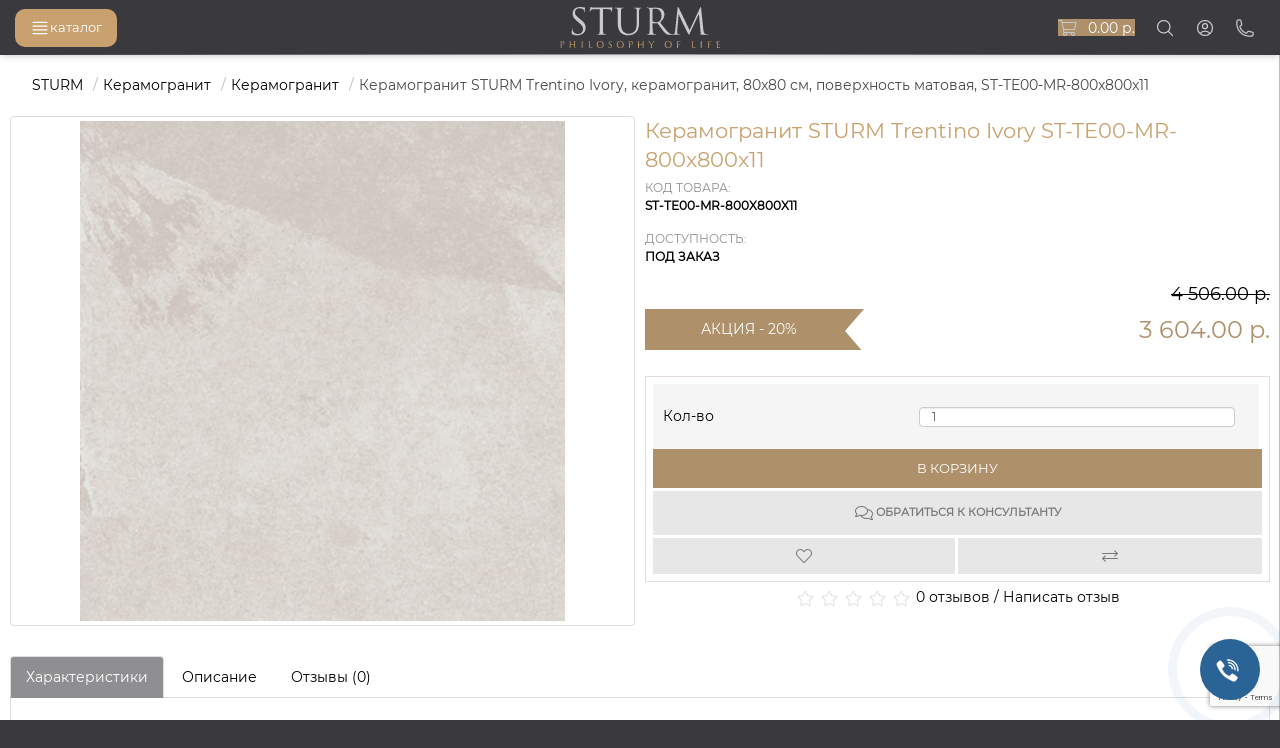

--- FILE ---
content_type: text/html; charset=utf-8
request_url: https://sturmproject.ru/plitka/keramogranit/keramogranit_sturm_trentino_ivory_st_te00_mr_800x800x11
body_size: 18398
content:
<!DOCTYPE html>
<html dir="ltr" lang="ru">
<head>
<meta charset="UTF-8">
<meta name="viewport" content="width=device-width, initial-scale=1">
<title>Керамогранит STURM Trentino Ivory ST-TE00-MR-800x800x11 купить в СПБ - sturmproject.ru</title>

      
<base href="https://sturmproject.ru/">
<meta name="description" content="Купить керамогранит STURM Trentino Ivory ST-TE00-MR-800x800x11 по цене 3 604.00 р. в интернет-магазине sturmproject.ru в Санкт-Петербурге! Характеристики товара, фото. Гарантия и сертификаты. Наличие в шоу-руме. Быстрая и надёжная доставка по всей России. Удобные способы оплаты покупок.">
<link href="https://sturmproject.ru/image/catalog/d_ajax_search/favicon7.png" rel="icon">

<script src="catalog/view/javascript/jquery/jquery-2.1.1.min.js" ></script>

<script src="https://unpkg.com/default-passive-events"></script>

<link href="catalog/view/javascript/bootstrap/css/bootstrap.min.css" rel="stylesheet" media="screen">

<link rel="stylesheet" href="catalog/view/theme/sturm/stylesheet/stylesheet.css?164815032021" media="screen">

<link rel="stylesheet" href="/responsive/tinycarousel.css" type="text/css" media="screen">

<script src="/responsive/jquery.tinycarousel.js"></script>

<!-- Social Widget -->


<script src="catalog/view/javascript/bootstrap/js/bootstrap.min.js" ></script>

<link rel="stylesheet" href="catalog/view/javascript/font-awesome/css/fontawesome.min.css" type="text/css" media="screen">

<link rel="stylesheet" href="catalog/view/javascript/font-awesome/css/light.css" type="text/css" media="screen">

<link rel="stylesheet" href="catalog/view/javascript/font-awesome/css/brands.css" type="text/css" media="screen">

<link href="catalog/view/theme/sturm/stylesheet/animate.css" rel="stylesheet" type="text/css" media="screen">

<link href="catalog/view/theme/sturm/stylesheet/gallery.css" rel="stylesheet" type="text/css" media="screen">

<link href="catalog/view/theme/sturm/stylesheet/gallery.theme.css" rel="stylesheet" type="text/css" media="screen">

<link href="catalog/view/javascript/jquery/magnific/magnific-popup.css" type="text/css" rel="stylesheet" media="screen">
<link href="catalog/view/javascript/jquery/datetimepicker/bootstrap-datetimepicker.min.css" type="text/css" rel="stylesheet" media="screen">
<link href="catalog/view/javascript/jquery/owl-carousel/owl.carousel.css" type="text/css" rel="stylesheet" media="screen">
<link href="/catalog/view/theme/default/stylesheet/timeout_vw/timeout_vw.css" type="text/css" rel="stylesheet" media="screen">

<link href="catalog/view/javascript/jquery/magnific/magnific-popup.css" type="text/css" rel="stylesheet" media="screen">

<script src="catalog/view/javascript/jquery/magnific/jquery.magnific-popup.min.js" ></script>

<script async src="catalog/view/javascript/common.js" ></script>
<script defer src="catalog/view/javascript/calback.js" ></script>
<script defer src="catalog/view/javascript/fastbuy/fastbuy.js" ></script>

<script src="catalog/view/javascript/jquery/jquery.maskedinput.min.js" ></script>



		
<script src="catalog/view/javascript/jquery/magnific/jquery.magnific-popup.min.js" ></script>
<script src="https://cdnjs.cloudflare.com/ajax/libs/moment.js/2.24.0/moment.min.js" ></script>
<script src="catalog/view/javascript/jquery/datetimepicker/locale/ru-ru.js" ></script>
<script src="catalog/view/javascript/jquery/datetimepicker/bootstrap-datetimepicker.min.js" ></script>
<script src="catalog/view/javascript/jquery/owl-carousel/owl.carousel.min.js" ></script>
<script src="catalog/view/javascript/extension/payment/yandex-pay-and-split.yapay.js" ></script>

<!-- Google Tag Manager -->
<script>(function(w,d,s,l,i){w[l]=w[l]||[];w[l].push({'gtm.start':
new Date().getTime(),event:'gtm.js'});var f=d.getElementsByTagName(s)[0],
j=d.createElement(s),dl=l!='dataLayer'?'&l='+l:'';j.async=true;j.src=
'https://www.googletagmanager.com/gtm.js?id='+i+dl;f.parentNode.insertBefore(j,f);
})(window,document,'script','dataLayer','GTM-KHVL9VT');</script>
<!-- End Google Tag Manager -->

<link rel="canonical" href="https://sturmproject.ru/plitka/keramogranit/keramogranit_sturm_trentino_ivory_st_te00_mr_800x800x11">
<link href="catalog/view/theme/default/stylesheet/yo/menu/yo-am.css" type="text/css" rel="stylesheet" media="screen">

<script src="https://cdn.tailwindcss.com"></script>


              

                  
</head>
<body class="product-product-4136 has-[.backdrop-active]:!overflow-hidden">

                            <div class="timeout__vw-present  timeout__vw-location-default">

                    <div class="timeout__vw-wrapper">
                                                <div class="open__callme-block close">
                        
                        
                                                            <!-- Phone -->
                                                            
                            
                            
                            
                            

                            
                            
                            
                            
                            
                        
                            
                                                            <!-- Email -->
                                                            
                            
                            
                            

                            
                            
                            
                            
                            
                        
                            
                            
                                                            <!-- Viber -->
                                                            
                            
                            

                            
                            
                            
                            
                            
                        
                            
                            
                            
                                                            <!-- WhatsApp -->
                                                                                                        <div class="whatsapp__callme">
                                                                                <div class="timeout__vw-main  circle">
                                                                                        <a  target="_blank"  href="whatsapp://send?phone=+79111464867"><div class="whatsapp__callme-phone"></div></a>
                                        </div>
                                    </div>
                                                                                                
                            

                            
                            
                            
                            
                            
                        
                            
                            
                            
                            
                                                            <!-- Telegram -->
                                                                                                        <div class="tlgrm__callme">
                                                                                <div class="timeout__vw-main  circle">
                                                                                        <a  target="_blank"  href="https://t.me/sturm_sale"><div class="tlgrm__callme-phone"></div></a>
                                        </div>
                                    </div>
                                                                                                

                            
                            
                            
                            
                            
                        
                            
                            
                            
                            
                            

                                                            <!-- Instagram -->
                                                            
                            
                            
                            
                            
                        
                            
                            
                            
                            
                            

                            
                                                            <!-- VK -->
                                                                                                        <div class="vk__callme">
                                                                                <div class="timeout__vw-main  circle">
                                                                                        <a  target="_blank"  href="https://vk.com/sturmprojectru"><div class="vk__callme-phone"></div></a>
                                        </div>
                                    </div>
                                                                                                
                            
                            
                            
                        
                            
                            
                            
                            
                            

                            
                            
                                                            <!-- Odnoklassniki -->
                                                            
                            
                            
                        
                            
                            
                            
                            
                            

                            
                            
                            
                                                            <!-- Facebook -->
                                                            
                            
                        
                            
                            
                            
                            
                            

                            
                            
                            
                            
                                                            <!-- YouTube -->
                                                            
                        
                                                </div>
                        
                                                    <div class="open__callme">
                                <div class="timeout__vw-main  circle">
                                    <div class="timeout__vw-circle"></div>
                                    <div class="timeout__vw-circle-2"></div>
                                    <a href="#">
                                        <div class="open__callme-phone phone">
                                            <div class="front"></div>
                                            <div class="back"></div>
                                        </div>
                                    </a>
                                </div>
                            </div>
                        
                        <script>
                          (function($){
                            "use strict";
                            let wfb_callme_block = ".open__callme-block";
                            let wfb_layer_dark = ".timeout__vw-layer-dark";
                            let wfb_html_block = '<div class="timeout__vw-layer-dark" onclick="$(\'.open__callme a\').trigger(\'click\')"></div>';
                            let c = 'close', o = 'open', m = 'message', p = 'phone';

                            $(document).ready(function(){
                              $(".open__callme a").click(function(e){
                                e.preventDefault();
                                if ( $(wfb_callme_block).hasClass(c) ) {
                                  $("body").prepend(wfb_html_block);
                                  $(wfb_callme_block).fadeOut('',function(){
                                    $(wfb_layer_dark).fadeIn('');
                                    $(this).removeClass(c).addClass(o).fadeIn();
                                  });
                                  if( $(this).children().hasClass(p) ) { $(this).children().removeClass(p).addClass(m); }
                                }else{
                                  $(wfb_callme_block).fadeOut('fast', function(){
                                    $(wfb_layer_dark).fadeIn('', function(){ $(this).remove(); });
                                    $(this).removeClass(o).addClass(c);
                                  });
                                  if( $(this).children().hasClass(m) ) { $(this).children().removeClass(m).addClass(p); }
                                }
                              });
                            });
                          })(jQuery);
                        </script>
                    </div>
                </div>
            			
<!-- Google Tag Manager (noscript) -->
<noscript><iframe src="https://www.googletagmanager.com/ns.html?id=GTM-KHVL9VT"
height="0" width="0" style="display:none;visibility:hidden"></iframe></noscript>
<!-- End Google Tag Manager (noscript) -->


<header class="fixed z-[10000] bg-[#3a3a3e] w-full m-0 before:absolute before:bg-gradient-to-r from-[#ffffff00] via-[#ffffff80] to-[#ffffff00] before:h-[1px] before:right-0 before:left-0 before:bottom-0 z-[999] hover:bg-[#3a3a3e] transition-all duration-200 shadow-md">
	<nav id="side-navbar" class="has-[.opened]:fixed has-[.opened]:inset-0 has-[.opened]:backdrop-blur-sm has-[.opened]:z-[1] has-[.opened]:backdrop-brightness-50">
		<div class="!w-[80%] md:!w-[50%] lg:!w-[30%]" id="column-left">
			<div id="yo-1" class="text-black border-[#ddd] bg-white mb-[20px] rounded-[4px] border-solid border-[1px] border-transparent shadow-[0_0_1px_1px_rgba(0,0,0,0.05)]">
				<ul class="yo-am w-full m-0 p-0 list-none box-border">
																		<li class="relative block m-0 p-0 float-none  bg-transparent leading-[1.618em] border-t border-[#00000016] first:border-none ">
								<a href="https://sturmproject.ru/specpredlozheniya/" class="item-wrapper relative m-0 p-0 w-full max-w-full bg-transparent border-none table table-fixed text-[#595959] no-underline overflow-hidden">
									<div class="w-full relative break-all align-middle table-cell py-[0.7em] px-[1.4em]">
										СПЕЦПРЕДЛОЖЕНИЯ									</div>
									<div class="btn-toggle relative break-all align-middle table-cell py-[0] px-[0.35em] leading-none w-[2.7em] cursor-pointer border-l border-solid border-transparent">
										<span class="relative block w-[2em] h-[2em] leading-[2em]"></span>
									</div>
								</a>
								<ul>
																																								<li >
												<a href="https://sturmproject.ru/specpredlozheniya/dushevye_kabiny-1/" class="item-wrapper relative m-0 p-0 w-full max-w-full bg-transparent border-none table table-fixed text-[#595959] no-underline overflow-hidden ">
													<div class="item-title item-arrow">
														Душевые кабины													</div>
												</a>
											</li>
																																																		<li >
												<a href="https://sturmproject.ru/specpredlozheniya/dushevye_ograzhdeniya-1/" class="item-wrapper relative m-0 p-0 w-full max-w-full bg-transparent border-none table table-fixed text-[#595959] no-underline overflow-hidden ">
													<div class="item-title item-arrow">
														Душевые ограждения													</div>
												</a>
											</li>
																																																		<li >
												<a href="https://sturmproject.ru/specpredlozheniya/komplekty_unitazov/" class="item-wrapper relative m-0 p-0 w-full max-w-full bg-transparent border-none table table-fixed text-[#595959] no-underline overflow-hidden ">
													<div class="item-title item-arrow">
														Комплекты унитазов													</div>
												</a>
											</li>
																											</ul>
							</li>
											
																		<li class="relative block m-0 p-0 float-none  bg-transparent leading-[1.618em] border-t border-[#00000016] first:border-none ">
								<a href="https://sturmproject.ru/unitazy/" class="item-wrapper relative m-0 p-0 w-full max-w-full bg-transparent border-none table table-fixed text-[#595959] no-underline overflow-hidden">
									<div class="w-full relative break-all align-middle table-cell py-[0.7em] px-[1.4em]">
										Унитазы									</div>
									<div class="btn-toggle relative break-all align-middle table-cell py-[0] px-[0.35em] leading-none w-[2.7em] cursor-pointer border-l border-solid border-transparent">
										<span class="relative block w-[2em] h-[2em] leading-[2em]"></span>
									</div>
								</a>
								<ul>
																																								<li >
												<a href="https://sturmproject.ru/unitazy/podvesnye-unitazy/" class="item-wrapper relative m-0 p-0 w-full max-w-full bg-transparent border-none table table-fixed text-[#595959] no-underline overflow-hidden ">
													<div class="item-title item-arrow">
														Подвесные													</div>
												</a>
											</li>
																																																		<li >
												<a href="https://sturmproject.ru/unitazy/pristavnye-unitazy/" class="item-wrapper relative m-0 p-0 w-full max-w-full bg-transparent border-none table table-fixed text-[#595959] no-underline overflow-hidden ">
													<div class="item-title item-arrow">
														Приставные													</div>
												</a>
											</li>
																																																		<li >
												<a href="https://sturmproject.ru/unitazy/unitazy-kompakty/" class="item-wrapper relative m-0 p-0 w-full max-w-full bg-transparent border-none table table-fixed text-[#595959] no-underline overflow-hidden ">
													<div class="item-title item-arrow">
														Унитазы-компакты													</div>
												</a>
											</li>
																																																		<li >
												<a href="https://sturmproject.ru/unitazy/pissuary/" class="item-wrapper relative m-0 p-0 w-full max-w-full bg-transparent border-none table table-fixed text-[#595959] no-underline overflow-hidden ">
													<div class="item-title item-arrow">
														Писсуары													</div>
												</a>
											</li>
																																																		<li >
												<a href="https://sturmproject.ru/unitazy/sidenya-dlya-unitazov/" class="item-wrapper relative m-0 p-0 w-full max-w-full bg-transparent border-none table table-fixed text-[#595959] no-underline overflow-hidden ">
													<div class="item-title item-arrow">
														Сиденья для унитазов													</div>
												</a>
											</li>
																											</ul>
							</li>
											
																		<li class="relative block m-0 p-0 float-none  bg-transparent leading-[1.618em] border-t border-[#00000016] first:border-none ">
								<a href="https://sturmproject.ru/rakoviny/" class="item-wrapper relative m-0 p-0 w-full max-w-full bg-transparent border-none table table-fixed text-[#595959] no-underline overflow-hidden">
									<div class="w-full relative break-all align-middle table-cell py-[0.7em] px-[1.4em]">
										Раковины									</div>
									<div class="btn-toggle relative break-all align-middle table-cell py-[0] px-[0.35em] leading-none w-[2.7em] cursor-pointer border-l border-solid border-transparent">
										<span class="relative block w-[2em] h-[2em] leading-[2em]"></span>
									</div>
								</a>
								<ul>
																																								<li >
												<a href="https://sturmproject.ru/rakoviny/nakladnye-rakoviny/" class="item-wrapper relative m-0 p-0 w-full max-w-full bg-transparent border-none table table-fixed text-[#595959] no-underline overflow-hidden ">
													<div class="item-title item-arrow">
														Накладные													</div>
												</a>
											</li>
																																																		<li >
												<a href="https://sturmproject.ru/rakoviny/podvesnye-rakoviny/" class="item-wrapper relative m-0 p-0 w-full max-w-full bg-transparent border-none table table-fixed text-[#595959] no-underline overflow-hidden ">
													<div class="item-title item-arrow">
														Подвесные													</div>
												</a>
											</li>
																																																		<li >
												<a href="https://sturmproject.ru/rakoviny/vstraivaemye-rakoviny/" class="item-wrapper relative m-0 p-0 w-full max-w-full bg-transparent border-none table table-fixed text-[#595959] no-underline overflow-hidden ">
													<div class="item-title item-arrow">
														Встраиваемые													</div>
												</a>
											</li>
																																																		<li >
												<a href="https://sturmproject.ru/rakoviny/komplektuyushchie-2/" class="item-wrapper relative m-0 p-0 w-full max-w-full bg-transparent border-none table table-fixed text-[#595959] no-underline overflow-hidden ">
													<div class="item-title item-arrow">
														Комплектующие													</div>
												</a>
											</li>
																											</ul>
							</li>
											
																		<li class="relative block m-0 p-0 float-none  bg-transparent leading-[1.618em] border-t border-[#00000016] first:border-none ">
								<a href="https://sturmproject.ru/smesiteli/" class="item-wrapper relative m-0 p-0 w-full max-w-full bg-transparent border-none table table-fixed text-[#595959] no-underline overflow-hidden">
									<div class="w-full relative break-all align-middle table-cell py-[0.7em] px-[1.4em]">
										Смесители									</div>
									<div class="btn-toggle relative break-all align-middle table-cell py-[0] px-[0.35em] leading-none w-[2.7em] cursor-pointer border-l border-solid border-transparent">
										<span class="relative block w-[2em] h-[2em] leading-[2em]"></span>
									</div>
								</a>
								<ul>
																																								<li >
												<a href="https://sturmproject.ru/smesiteli/smesiteli-dlya-rakoviny/" class="item-wrapper relative m-0 p-0 w-full max-w-full bg-transparent border-none table table-fixed text-[#595959] no-underline overflow-hidden ">
													<div class="item-title item-arrow">
														Смесители для раковины													</div>
												</a>
											</li>
																																																		<li class="relative block m-0 p-0 float-none bg-transparent leading-[1.618em] border-t border-[#00000016] first:border-none ">
												<a href="https://sturmproject.ru/smesiteli/smesiteli-dlya-vanny/" class="item-wrapper relative m-0 p-0 w-full max-w-full bg-transparent border-none table table-fixed text-[#595959] no-underline overflow-hidden ">
													<div class="w-full relative break-all align-middle table-cell py-[0.7em] px-[1.4em]">
														Смесители для ванны													</div>
													<div class="btn-toggle relative break-all align-middle table-cell py-[0] px-[0.35em] leading-none w-[2.7em] cursor-pointer border-l border-solid border-transparent">
														<span class="relative block w-[2em] h-[2em] leading-[2em]"></span>
													</div>
												</a>
												<ul>
																																						<li class="relative block m-0 p-0 float-none bg-transparent leading-[1.618em] border-t border-[#00000016] first:border-none ">
														<a href="https://sturmproject.ru/smesiteli/smesiteli-dlya-vanny/izlivy_dlya_smesitelej/" class="item-wrapper relative m-0 p-0 w-full max-w-full bg-transparent border-none table table-fixed text-[#595959] no-underline overflow-hidden ">
															<div class="w-full relative break-all align-middle table-cell py-[0.7em] px-[1.4em]">
																Изливы для смесителей															</div>
														</a>
													</li>
																								</ul>
											</li>
																																																		<li >
												<a href="https://sturmproject.ru/smesiteli/smesiteli-dlya-dusha/" class="item-wrapper relative m-0 p-0 w-full max-w-full bg-transparent border-none table table-fixed text-[#595959] no-underline overflow-hidden ">
													<div class="item-title item-arrow">
														Смесители для душа													</div>
												</a>
											</li>
																																																		<li >
												<a href="https://sturmproject.ru/smesiteli/vstraivaemye-smesiteli/" class="item-wrapper relative m-0 p-0 w-full max-w-full bg-transparent border-none table table-fixed text-[#595959] no-underline overflow-hidden ">
													<div class="item-title item-arrow">
														Встраиваемые смесители													</div>
												</a>
											</li>
																																																		<li >
												<a href="https://sturmproject.ru/smesiteli/smesiteli-dlya-bide/" class="item-wrapper relative m-0 p-0 w-full max-w-full bg-transparent border-none table table-fixed text-[#595959] no-underline overflow-hidden ">
													<div class="item-title item-arrow">
														Смесители для биде													</div>
												</a>
											</li>
																																																		<li >
												<a href="https://sturmproject.ru/smesiteli/smesiteli-dlya-kuhni/" class="item-wrapper relative m-0 p-0 w-full max-w-full bg-transparent border-none table table-fixed text-[#595959] no-underline overflow-hidden ">
													<div class="item-title item-arrow">
														Смесители для кухни													</div>
												</a>
											</li>
																																																		<li >
												<a href="https://sturmproject.ru/smesiteli/smesiteli_dlya_rukomojnikov/" class="item-wrapper relative m-0 p-0 w-full max-w-full bg-transparent border-none table table-fixed text-[#595959] no-underline overflow-hidden ">
													<div class="item-title item-arrow">
														Смесители для рукомойников													</div>
												</a>
											</li>
																																																		<li >
												<a href="https://sturmproject.ru/smesiteli/dushevye-stojki/" class="item-wrapper relative m-0 p-0 w-full max-w-full bg-transparent border-none table table-fixed text-[#595959] no-underline overflow-hidden ">
													<div class="item-title item-arrow">
														Душевые стойки													</div>
												</a>
											</li>
																																																		<li class="relative block m-0 p-0 float-none bg-transparent leading-[1.618em] border-t border-[#00000016] first:border-none ">
												<a href="https://sturmproject.ru/smesiteli/dushi/" class="item-wrapper relative m-0 p-0 w-full max-w-full bg-transparent border-none table table-fixed text-[#595959] no-underline overflow-hidden ">
													<div class="w-full relative break-all align-middle table-cell py-[0.7em] px-[1.4em]">
														Души													</div>
													<div class="btn-toggle relative break-all align-middle table-cell py-[0] px-[0.35em] leading-none w-[2.7em] cursor-pointer border-l border-solid border-transparent">
														<span class="relative block w-[2em] h-[2em] leading-[2em]"></span>
													</div>
												</a>
												<ul>
																																						<li class="relative block m-0 p-0 float-none bg-transparent leading-[1.618em] border-t border-[#00000016] first:border-none ">
														<a href="https://sturmproject.ru/smesiteli/dushi/verhnie-dushi/" class="item-wrapper relative m-0 p-0 w-full max-w-full bg-transparent border-none table table-fixed text-[#595959] no-underline overflow-hidden ">
															<div class="w-full relative break-all align-middle table-cell py-[0.7em] px-[1.4em]">
																Верхние души															</div>
														</a>
													</li>
																																						<li class="relative block m-0 p-0 float-none bg-transparent leading-[1.618em] border-t border-[#00000016] first:border-none ">
														<a href="https://sturmproject.ru/smesiteli/dushi/komplektuyushchie/" class="item-wrapper relative m-0 p-0 w-full max-w-full bg-transparent border-none table table-fixed text-[#595959] no-underline overflow-hidden ">
															<div class="w-full relative break-all align-middle table-cell py-[0.7em] px-[1.4em]">
																Комплектующие															</div>
														</a>
													</li>
																																						<li class="relative block m-0 p-0 float-none bg-transparent leading-[1.618em] border-t border-[#00000016] first:border-none ">
														<a href="https://sturmproject.ru/smesiteli/dushi/ruchnye_dushi/" class="item-wrapper relative m-0 p-0 w-full max-w-full bg-transparent border-none table table-fixed text-[#595959] no-underline overflow-hidden ">
															<div class="w-full relative break-all align-middle table-cell py-[0.7em] px-[1.4em]">
																Ручные души															</div>
														</a>
													</li>
																								</ul>
											</li>
																																																		<li >
												<a href="https://sturmproject.ru/smesiteli/gotovye_komplekty/" class="item-wrapper relative m-0 p-0 w-full max-w-full bg-transparent border-none table table-fixed text-[#595959] no-underline overflow-hidden ">
													<div class="item-title item-arrow">
														Готовые комплекты													</div>
												</a>
											</li>
																											</ul>
							</li>
											
																		<li class="relative block m-0 p-0 float-none  bg-transparent leading-[1.618em] border-t border-[#00000016] first:border-none ">
								<a href="https://sturmproject.ru/vanny/" class="item-wrapper relative m-0 p-0 w-full max-w-full bg-transparent border-none table table-fixed text-[#595959] no-underline overflow-hidden">
									<div class="w-full relative break-all align-middle table-cell py-[0.7em] px-[1.4em]">
										Ванны									</div>
									<div class="btn-toggle relative break-all align-middle table-cell py-[0] px-[0.35em] leading-none w-[2.7em] cursor-pointer border-l border-solid border-transparent">
										<span class="relative block w-[2em] h-[2em] leading-[2em]"></span>
									</div>
								</a>
								<ul>
																																								<li >
												<a href="https://sturmproject.ru/vanny/vstraivaemye-vanny/" class="item-wrapper relative m-0 p-0 w-full max-w-full bg-transparent border-none table table-fixed text-[#595959] no-underline overflow-hidden ">
													<div class="item-title item-arrow">
														Встраиваемые													</div>
												</a>
											</li>
																																																		<li >
												<a href="https://sturmproject.ru/vanny/otdelnostoyashie-vanny/" class="item-wrapper relative m-0 p-0 w-full max-w-full bg-transparent border-none table table-fixed text-[#595959] no-underline overflow-hidden ">
													<div class="item-title item-arrow">
														Отдельностоящие													</div>
												</a>
											</li>
																																																		<li >
												<a href="https://sturmproject.ru/vanny/pristennye-vanny/" class="item-wrapper relative m-0 p-0 w-full max-w-full bg-transparent border-none table table-fixed text-[#595959] no-underline overflow-hidden ">
													<div class="item-title item-arrow">
														Пристенные													</div>
												</a>
											</li>
																																																		<li >
												<a href="https://sturmproject.ru/vanny/komplektuyushchie-1/" class="item-wrapper relative m-0 p-0 w-full max-w-full bg-transparent border-none table table-fixed text-[#595959] no-underline overflow-hidden ">
													<div class="item-title item-arrow">
														Комплектующие													</div>
												</a>
											</li>
																											</ul>
							</li>
											
																		<li class="relative block m-0 p-0 float-none  bg-transparent leading-[1.618em] border-t border-[#00000016] first:border-none ">
								<a href="https://sturmproject.ru/ograzhdeniya/" class="item-wrapper relative m-0 p-0 w-full max-w-full bg-transparent border-none table table-fixed text-[#595959] no-underline overflow-hidden">
									<div class="w-full relative break-all align-middle table-cell py-[0.7em] px-[1.4em]">
										Душевые ограждения									</div>
									<div class="btn-toggle relative break-all align-middle table-cell py-[0] px-[0.35em] leading-none w-[2.7em] cursor-pointer border-l border-solid border-transparent">
										<span class="relative block w-[2em] h-[2em] leading-[2em]"></span>
									</div>
								</a>
								<ul>
																																								<li >
												<a href="https://sturmproject.ru/ograzhdeniya/dushevye-ugolki/" class="item-wrapper relative m-0 p-0 w-full max-w-full bg-transparent border-none table table-fixed text-[#595959] no-underline overflow-hidden ">
													<div class="item-title item-arrow">
														Душевые уголки													</div>
												</a>
											</li>
																																																		<li >
												<a href="https://sturmproject.ru/ograzhdeniya/shtorki-na-vannu/" class="item-wrapper relative m-0 p-0 w-full max-w-full bg-transparent border-none table table-fixed text-[#595959] no-underline overflow-hidden ">
													<div class="item-title item-arrow">
														Шторки на ванну													</div>
												</a>
											</li>
																																																		<li >
												<a href="https://sturmproject.ru/ograzhdeniya/dveri-v-nishu/" class="item-wrapper relative m-0 p-0 w-full max-w-full bg-transparent border-none table table-fixed text-[#595959] no-underline overflow-hidden ">
													<div class="item-title item-arrow">
														Двери в нишу													</div>
												</a>
											</li>
																																																		<li >
												<a href="https://sturmproject.ru/ograzhdeniya/dushevye-poddony/" class="item-wrapper relative m-0 p-0 w-full max-w-full bg-transparent border-none table table-fixed text-[#595959] no-underline overflow-hidden ">
													<div class="item-title item-arrow">
														Душевые поддоны													</div>
												</a>
											</li>
																																																		<li >
												<a href="https://sturmproject.ru/ograzhdeniya/komplektuyushie/" class="item-wrapper relative m-0 p-0 w-full max-w-full bg-transparent border-none table table-fixed text-[#595959] no-underline overflow-hidden ">
													<div class="item-title item-arrow">
														Комплектующие													</div>
												</a>
											</li>
																											</ul>
							</li>
											
																		<li class="relative block m-0 p-0 float-none  bg-transparent leading-[1.618em] border-t border-[#00000016] first:border-none ">
								<a href="https://sturmproject.ru/gigienicheskie-dushi/" class="item-wrapper relative m-0 p-0 w-full max-w-full bg-transparent border-none table table-fixed text-[#595959] no-underline overflow-hidden">
									<div class="w-full relative break-all align-middle table-cell py-[0.7em] px-[1.4em]">
										Гигиенические души									</div>
									<div class="btn-toggle relative break-all align-middle table-cell py-[0] px-[0.35em] leading-none w-[2.7em] cursor-pointer border-l border-solid border-transparent">
										<span class="relative block w-[2em] h-[2em] leading-[2em]"></span>
									</div>
								</a>
								<ul>
																																								<li >
												<a href="https://sturmproject.ru/gigienicheskie-dushi/smesiteli_dlya_gigienicheskih_dushej/" class="item-wrapper relative m-0 p-0 w-full max-w-full bg-transparent border-none table table-fixed text-[#595959] no-underline overflow-hidden ">
													<div class="item-title item-arrow">
														Смесители для гигиенических душей													</div>
												</a>
											</li>
																											</ul>
							</li>
											
																		<li class="relative block m-0 p-0 float-none  bg-transparent leading-[1.618em] border-t border-[#00000016] first:border-none ">
								<a href="https://sturmproject.ru/mebel/" class="item-wrapper relative m-0 p-0 w-full max-w-full bg-transparent border-none table table-fixed text-[#595959] no-underline overflow-hidden">
									<div class="w-full relative break-all align-middle table-cell py-[0.7em] px-[1.4em]">
										Мебель для ванной									</div>
									<div class="btn-toggle relative break-all align-middle table-cell py-[0] px-[0.35em] leading-none w-[2.7em] cursor-pointer border-l border-solid border-transparent">
										<span class="relative block w-[2em] h-[2em] leading-[2em]"></span>
									</div>
								</a>
								<ul>
																																								<li >
												<a href="https://sturmproject.ru/mebel/tumby-s-rakovinoj/" class="item-wrapper relative m-0 p-0 w-full max-w-full bg-transparent border-none table table-fixed text-[#595959] no-underline overflow-hidden ">
													<div class="item-title item-arrow">
														Тумбы с раковиной													</div>
												</a>
											</li>
																																																		<li >
												<a href="https://sturmproject.ru/mebel/zerkala/" class="item-wrapper relative m-0 p-0 w-full max-w-full bg-transparent border-none table table-fixed text-[#595959] no-underline overflow-hidden ">
													<div class="item-title item-arrow">
														Зеркала													</div>
												</a>
											</li>
																																																		<li >
												<a href="https://sturmproject.ru/mebel/zerkalnye-shkafy/" class="item-wrapper relative m-0 p-0 w-full max-w-full bg-transparent border-none table table-fixed text-[#595959] no-underline overflow-hidden ">
													<div class="item-title item-arrow">
														Зеркальные шкафы													</div>
												</a>
											</li>
																											</ul>
							</li>
											
																		<li class="relative block m-0 p-0 float-none  bg-transparent leading-[1.618em] border-t border-[#00000016] first:border-none ">
								<a href="https://sturmproject.ru/dushevye-kabiny/" class="item-wrapper relative m-0 p-0 w-full max-w-full bg-transparent border-none table table-fixed text-[#595959] no-underline overflow-hidden">
									<div class="w-full">
										Душевые кабины									</div>
								</a>
							</li>
										
																		<li class="relative block m-0 p-0 float-none  bg-transparent leading-[1.618em] border-t border-[#00000016] first:border-none ">
								<a href="https://sturmproject.ru/bide/" class="item-wrapper relative m-0 p-0 w-full max-w-full bg-transparent border-none table table-fixed text-[#595959] no-underline overflow-hidden">
									<div class="w-full relative break-all align-middle table-cell py-[0.7em] px-[1.4em]">
										Биде									</div>
									<div class="btn-toggle relative break-all align-middle table-cell py-[0] px-[0.35em] leading-none w-[2.7em] cursor-pointer border-l border-solid border-transparent">
										<span class="relative block w-[2em] h-[2em] leading-[2em]"></span>
									</div>
								</a>
								<ul>
																																								<li >
												<a href="https://sturmproject.ru/bide/podvesnye-bide/" class="item-wrapper relative m-0 p-0 w-full max-w-full bg-transparent border-none table table-fixed text-[#595959] no-underline overflow-hidden ">
													<div class="item-title item-arrow">
														Подвесные													</div>
												</a>
											</li>
																																																		<li >
												<a href="https://sturmproject.ru/bide/napolnye-bide/" class="item-wrapper relative m-0 p-0 w-full max-w-full bg-transparent border-none table table-fixed text-[#595959] no-underline overflow-hidden ">
													<div class="item-title item-arrow">
														Напольные													</div>
												</a>
											</li>
																											</ul>
							</li>
											
																		<li class="relative block m-0 p-0 float-none  bg-transparent leading-[1.618em] border-t border-[#00000016] first:border-none ">
								<a href="https://sturmproject.ru/inzhenernye/" class="item-wrapper relative m-0 p-0 w-full max-w-full bg-transparent border-none table table-fixed text-[#595959] no-underline overflow-hidden">
									<div class="w-full relative break-all align-middle table-cell py-[0.7em] px-[1.4em]">
										Инженерные системы									</div>
									<div class="btn-toggle relative break-all align-middle table-cell py-[0] px-[0.35em] leading-none w-[2.7em] cursor-pointer border-l border-solid border-transparent">
										<span class="relative block w-[2em] h-[2em] leading-[2em]"></span>
									</div>
								</a>
								<ul>
																																								<li >
												<a href="https://sturmproject.ru/inzhenernye/installyacii/" class="item-wrapper relative m-0 p-0 w-full max-w-full bg-transparent border-none table table-fixed text-[#595959] no-underline overflow-hidden ">
													<div class="item-title item-arrow">
														Инсталляции													</div>
												</a>
											</li>
																																																		<li >
												<a href="https://sturmproject.ru/inzhenernye/dushevye-lotki/" class="item-wrapper relative m-0 p-0 w-full max-w-full bg-transparent border-none table table-fixed text-[#595959] no-underline overflow-hidden ">
													<div class="item-title item-arrow">
														Душевые лотки													</div>
												</a>
											</li>
																																																		<li >
												<a href="https://sturmproject.ru/inzhenernye/dushevye-trapy/" class="item-wrapper relative m-0 p-0 w-full max-w-full bg-transparent border-none table table-fixed text-[#595959] no-underline overflow-hidden ">
													<div class="item-title item-arrow">
														Душевые трапы													</div>
												</a>
											</li>
																																																		<li >
												<a href="https://sturmproject.ru/inzhenernye/sifony/" class="item-wrapper relative m-0 p-0 w-full max-w-full bg-transparent border-none table table-fixed text-[#595959] no-underline overflow-hidden ">
													<div class="item-title item-arrow">
														Сифоны													</div>
												</a>
											</li>
																																																		<li >
												<a href="https://sturmproject.ru/inzhenernye/slivy-perelivy/" class="item-wrapper relative m-0 p-0 w-full max-w-full bg-transparent border-none table table-fixed text-[#595959] no-underline overflow-hidden ">
													<div class="item-title item-arrow">
														Сливы-переливы													</div>
												</a>
											</li>
																																																		<li >
												<a href="https://sturmproject.ru/inzhenernye/paneli-smyva/" class="item-wrapper relative m-0 p-0 w-full max-w-full bg-transparent border-none table table-fixed text-[#595959] no-underline overflow-hidden ">
													<div class="item-title item-arrow">
														Панели смыва													</div>
												</a>
											</li>
																																																		<li >
												<a href="https://sturmproject.ru/inzhenernye/dlya_unitazov_i_rakovin/" class="item-wrapper relative m-0 p-0 w-full max-w-full bg-transparent border-none table table-fixed text-[#595959] no-underline overflow-hidden ">
													<div class="item-title item-arrow">
														Для унитазов и раковин													</div>
												</a>
											</li>
																																																		<li >
												<a href="https://sturmproject.ru/inzhenernye/komplektuyushchie-3/" class="item-wrapper relative m-0 p-0 w-full max-w-full bg-transparent border-none table table-fixed text-[#595959] no-underline overflow-hidden ">
													<div class="item-title item-arrow">
														Комплектующие													</div>
												</a>
											</li>
																											</ul>
							</li>
											
																		<li class="relative block m-0 p-0 float-none  bg-transparent leading-[1.618em] border-t border-[#00000016] first:border-none ">
								<a href="https://sturmproject.ru/polotencesushiteli/" class="item-wrapper relative m-0 p-0 w-full max-w-full bg-transparent border-none table table-fixed text-[#595959] no-underline overflow-hidden">
									<div class="w-full relative break-all align-middle table-cell py-[0.7em] px-[1.4em]">
										Полотенцесушители									</div>
									<div class="btn-toggle relative break-all align-middle table-cell py-[0] px-[0.35em] leading-none w-[2.7em] cursor-pointer border-l border-solid border-transparent">
										<span class="relative block w-[2em] h-[2em] leading-[2em]"></span>
									</div>
								</a>
								<ul>
																																								<li >
												<a href="https://sturmproject.ru/polotencesushiteli/vodyanye-polotencesushiteli/" class="item-wrapper relative m-0 p-0 w-full max-w-full bg-transparent border-none table table-fixed text-[#595959] no-underline overflow-hidden ">
													<div class="item-title item-arrow">
														Водяные													</div>
												</a>
											</li>
																																																		<li >
												<a href="https://sturmproject.ru/polotencesushiteli/elektricheskie-polotencesushiteli/" class="item-wrapper relative m-0 p-0 w-full max-w-full bg-transparent border-none table table-fixed text-[#595959] no-underline overflow-hidden ">
													<div class="item-title item-arrow">
														Электрические													</div>
												</a>
											</li>
																											</ul>
							</li>
											
																		<li class="relative block m-0 p-0 float-none  bg-transparent leading-[1.618em] border-t border-[#00000016] first:border-none ">
								<a href="https://sturmproject.ru/aksessuary/" class="item-wrapper relative m-0 p-0 w-full max-w-full bg-transparent border-none table table-fixed text-[#595959] no-underline overflow-hidden">
									<div class="w-full relative break-all align-middle table-cell py-[0.7em] px-[1.4em]">
										Аксессуары									</div>
									<div class="btn-toggle relative break-all align-middle table-cell py-[0] px-[0.35em] leading-none w-[2.7em] cursor-pointer border-l border-solid border-transparent">
										<span class="relative block w-[2em] h-[2em] leading-[2em]"></span>
									</div>
								</a>
								<ul>
																																								<li >
												<a href="https://sturmproject.ru/aksessuary/ershi-dlya-tualeta/" class="item-wrapper relative m-0 p-0 w-full max-w-full bg-transparent border-none table table-fixed text-[#595959] no-underline overflow-hidden ">
													<div class="item-title item-arrow">
														Ерши для туалета													</div>
												</a>
											</li>
																																																		<li >
												<a href="https://sturmproject.ru/aksessuary/derzhateli-dlya-tualetnoj-bumagi/" class="item-wrapper relative m-0 p-0 w-full max-w-full bg-transparent border-none table table-fixed text-[#595959] no-underline overflow-hidden ">
													<div class="item-title item-arrow">
														Держатели для туалетной бумаги													</div>
												</a>
											</li>
																																																		<li >
												<a href="https://sturmproject.ru/aksessuary/dozatory-dlya-zhidkogo-myla/" class="item-wrapper relative m-0 p-0 w-full max-w-full bg-transparent border-none table table-fixed text-[#595959] no-underline overflow-hidden ">
													<div class="item-title item-arrow">
														Дозаторы для жидкого мыла													</div>
												</a>
											</li>
																																																		<li >
												<a href="https://sturmproject.ru/aksessuary/mylnicy/" class="item-wrapper relative m-0 p-0 w-full max-w-full bg-transparent border-none table table-fixed text-[#595959] no-underline overflow-hidden ">
													<div class="item-title item-arrow">
														Мыльницы													</div>
												</a>
											</li>
																																																		<li >
												<a href="https://sturmproject.ru/aksessuary/stakany_dlya_zubnyh_shchetok/" class="item-wrapper relative m-0 p-0 w-full max-w-full bg-transparent border-none table table-fixed text-[#595959] no-underline overflow-hidden ">
													<div class="item-title item-arrow">
														Стаканы для зубных щеток													</div>
												</a>
											</li>
																																																		<li >
												<a href="https://sturmproject.ru/aksessuary/kryuchki/" class="item-wrapper relative m-0 p-0 w-full max-w-full bg-transparent border-none table table-fixed text-[#595959] no-underline overflow-hidden ">
													<div class="item-title item-arrow">
														Крючки													</div>
												</a>
											</li>
																																																		<li >
												<a href="https://sturmproject.ru/aksessuary/derzhateli-dlya-polotenec/" class="item-wrapper relative m-0 p-0 w-full max-w-full bg-transparent border-none table table-fixed text-[#595959] no-underline overflow-hidden ">
													<div class="item-title item-arrow">
														Держатели для полотенец													</div>
												</a>
											</li>
																																																		<li >
												<a href="https://sturmproject.ru/aksessuary/polki-dlya-dusha/" class="item-wrapper relative m-0 p-0 w-full max-w-full bg-transparent border-none table table-fixed text-[#595959] no-underline overflow-hidden ">
													<div class="item-title item-arrow">
														Полки для душа													</div>
												</a>
											</li>
																																																		<li >
												<a href="https://sturmproject.ru/aksessuary/polki-dlya-polotenec/" class="item-wrapper relative m-0 p-0 w-full max-w-full bg-transparent border-none table table-fixed text-[#595959] no-underline overflow-hidden ">
													<div class="item-title item-arrow">
														Полки для полотенец													</div>
												</a>
											</li>
																																																		<li >
												<a href="https://sturmproject.ru/aksessuary/poruchni/" class="item-wrapper relative m-0 p-0 w-full max-w-full bg-transparent border-none table table-fixed text-[#595959] no-underline overflow-hidden ">
													<div class="item-title item-arrow">
														Поручни													</div>
												</a>
											</li>
																											</ul>
							</li>
											
																		<li class="relative block m-0 p-0 float-none  bg-transparent leading-[1.618em] border-t border-[#00000016] first:border-none active">
								<a href="https://sturmproject.ru/plitka/" class="item-wrapper relative m-0 p-0 w-full max-w-full bg-transparent border-none table table-fixed text-[#595959] no-underline overflow-hidden">
									<div class="w-full relative break-all align-middle table-cell py-[0.7em] px-[1.4em]">
										Керамогранит									</div>
									<div class="btn-toggle relative break-all align-middle table-cell py-[0] px-[0.35em] leading-none w-[2.7em] cursor-pointer border-l border-solid border-transparent">
										<span class="relative block w-[2em] h-[2em] leading-[2em]"></span>
									</div>
								</a>
								<ul>
																																								<li class="active">
												<a href="https://sturmproject.ru/plitka/keramogranit/" class="item-wrapper relative m-0 p-0 w-full max-w-full bg-transparent border-none table table-fixed text-[#595959] no-underline overflow-hidden ">
													<div class="item-title item-arrow">
														Керамогранит													</div>
												</a>
											</li>
																																																		<li >
												<a href="https://sturmproject.ru/plitka/keramogranit_ultramax/" class="item-wrapper relative m-0 p-0 w-full max-w-full bg-transparent border-none table table-fixed text-[#595959] no-underline overflow-hidden ">
													<div class="item-title item-arrow">
														Керамогранит UltraMAX													</div>
												</a>
											</li>
																																																		<li >
												<a href="https://sturmproject.ru/plitka/mozaika/" class="item-wrapper relative m-0 p-0 w-full max-w-full bg-transparent border-none table table-fixed text-[#595959] no-underline overflow-hidden ">
													<div class="item-title item-arrow">
														Мозаика													</div>
												</a>
											</li>
																											</ul>
							</li>
											
																		<li class="relative block m-0 p-0 float-none  bg-transparent leading-[1.618em] border-t border-[#00000016] first:border-none ">
								<a href="https://sturmproject.ru/svet/" class="item-wrapper relative m-0 p-0 w-full max-w-full bg-transparent border-none table table-fixed text-[#595959] no-underline overflow-hidden">
									<div class="w-full relative break-all align-middle table-cell py-[0.7em] px-[1.4em]">
										Свет									</div>
									<div class="btn-toggle relative break-all align-middle table-cell py-[0] px-[0.35em] leading-none w-[2.7em] cursor-pointer border-l border-solid border-transparent">
										<span class="relative block w-[2em] h-[2em] leading-[2em]"></span>
									</div>
								</a>
								<ul>
																																								<li >
												<a href="https://sturmproject.ru/svet/lyustry/" class="item-wrapper relative m-0 p-0 w-full max-w-full bg-transparent border-none table table-fixed text-[#595959] no-underline overflow-hidden ">
													<div class="item-title item-arrow">
														Люстры													</div>
												</a>
											</li>
																																																		<li >
												<a href="https://sturmproject.ru/svet/podvesnye_svetilniki/" class="item-wrapper relative m-0 p-0 w-full max-w-full bg-transparent border-none table table-fixed text-[#595959] no-underline overflow-hidden ">
													<div class="item-title item-arrow">
														Подвесные светильники													</div>
												</a>
											</li>
																																																		<li >
												<a href="https://sturmproject.ru/svet/potolochnye_svetilniki/" class="item-wrapper relative m-0 p-0 w-full max-w-full bg-transparent border-none table table-fixed text-[#595959] no-underline overflow-hidden ">
													<div class="item-title item-arrow">
														Потолочные светильники													</div>
												</a>
											</li>
																																																		<li >
												<a href="https://sturmproject.ru/svet/nastennye_svetilniki/" class="item-wrapper relative m-0 p-0 w-full max-w-full bg-transparent border-none table table-fixed text-[#595959] no-underline overflow-hidden ">
													<div class="item-title item-arrow">
														Настенные светильники													</div>
												</a>
											</li>
																																																		<li >
												<a href="https://sturmproject.ru/svet/nastolnye_lampy/" class="item-wrapper relative m-0 p-0 w-full max-w-full bg-transparent border-none table table-fixed text-[#595959] no-underline overflow-hidden ">
													<div class="item-title item-arrow">
														Настольные лампы													</div>
												</a>
											</li>
																																																		<li >
												<a href="https://sturmproject.ru/svet/torshery/" class="item-wrapper relative m-0 p-0 w-full max-w-full bg-transparent border-none table table-fixed text-[#595959] no-underline overflow-hidden ">
													<div class="item-title item-arrow">
														Торшеры													</div>
												</a>
											</li>
																											</ul>
							</li>
											
																		<li class="relative block m-0 p-0 float-none  bg-transparent leading-[1.618em] border-t border-[#00000016] first:border-none ">
								<a href="https://sturmproject.ru/parket/" class="item-wrapper relative m-0 p-0 w-full max-w-full bg-transparent border-none table table-fixed text-[#595959] no-underline overflow-hidden">
									<div class="w-full">
										Паркет									</div>
								</a>
							</li>
										
																		<li class="relative block m-0 p-0 float-none  bg-transparent leading-[1.618em] border-t border-[#00000016] first:border-none ">
								<a href="https://sturmproject.ru/laminat/" class="item-wrapper relative m-0 p-0 w-full max-w-full bg-transparent border-none table table-fixed text-[#595959] no-underline overflow-hidden">
									<div class="w-full">
										Ламинат									</div>
								</a>
							</li>
										
																		<li class="relative block m-0 p-0 float-none  bg-transparent leading-[1.618em] border-t border-[#00000016] first:border-none ">
								<a href="https://sturmproject.ru/divany/" class="item-wrapper relative m-0 p-0 w-full max-w-full bg-transparent border-none table table-fixed text-[#595959] no-underline overflow-hidden">
									<div class="w-full">
										Диваны									</div>
								</a>
							</li>
										
									</ul>
			</div>
		</div>	
	</nav>
	<div id="search-bar" class="hidden fixed inset-0 flex flex-col items-center justify-start z-10 backdrop-blur-sm backdrop-brightness-50">
		<div id="search" class="relative top-10 flex mx-2 border border-solid border-[#444448] hover:border-[#c8a16e] bg-[#444448] z-[9] w-3/4">
			<input id="search-input" type="text" name="search" class="px-4 py-2 w-full bg-[#444448] text-[#efefef] outline-none" placeholder="Поиск товара по каталогу">
			<button type="button" class="flex items-center justify-center px-4 bg-[#444448]">
				<i class="fa fa-search"></i> 
			</button>
		</div>
	</div>
	<div id="cart" class="btn-group btn-block">
  <button id="cart-menu-button" type="button" class="hover:bg-transparent">
    <i class="fa fa-shopping-cart"></i>
    <span id="cart-total">
      0.00 р.    </span>
  </button>
</div>

<div id="side-cart" class="has-[.opened]:fixed has-[.opened]:inset-0 has-[.opened]:backdrop-blur-sm has-[.opened]:z-[1] has-[.opened]:backdrop-brightness-50 group">
  <div id="cart-panel" class="pt-[20px] p-[20px] fixed w-[88%] lg:w-1/3 top-0 right-0 overflow-y-scroll h-full z-[9999] bg-[#444448] group-[.backdrop-active]:translate-x-0 translate-x-full transition-all shadow">
    <ul>
            <li>
        <p class="text-center">В корзине пусто!</p>
      </li>
          </ul>
  </div>
</div>	<div class="container">
		<div class="flex flex-col lg:grid lg:grid-cols-3 justify-between items-center gap-2 mx-0">
			<div class="head-search">
				<div class="head-right-inner">
					<button class="!hidden lg:!flex ui-button ui-button-primary ui-button--rounded show-catalog" data-target="catalog-panel">
						<svg xmlns="http://www.w3.org/2000/svg" fill="none" viewBox="0 0 24 24" stroke-width="1.5" stroke="currentColor" class="w-8 h-8">
            				<path stroke-linecap="round" stroke-linejoin="round" d="M3.75 5.25h16.5m-16.5 4.5h16.5m-16.5 4.5h16.5m-16.5 4.5h16.5" />
          				</svg>
						каталог
					</button>
				</div>
			</div>			
			<div id="logo">
				<a href='/' class="flex items-center justify-center">
					<svg xmlns="http://www.w3.org/2000/svg" viewBox="0 0 182.09 46.45" class="w-64">
					<path fill="#cacaca" d="M160.58 1.1c0-.8-.2-1.1-.5-1.1s-.5.3-.6.7l-12 25.7L135 .6q-.3-.6-.6-.6c-.2 0-.4.3-.5.7L131 27.4c-.2 1.6-.3 3.1-1.6 3.4a4.87 4.87 0 0 1-1.2.1c-.2 0-.4.1-.4.2 0 .3.3.4.7.4 1.1 0 3.1-.1 3.4-.1s2.3.1 3.8.1c.5 0 .7-.1.7-.4 0-.1-.2-.2-.3-.2a8.75 8.75 0 0 1-1.6-.2 1.38 1.38 0 0 1-1.1-1.3v-2.1l1.6-19h.2c.5 1.1 5 10.9 5.4 11.7.2.4 3.7 7.5 4.8 9.5.8 1.5 1 1.9 1.3 1.9s.5-.4 1.3-2.2l10-21.3h.1l2 21.2c.1.7 0 1.4-.2 1.5s-.3.1-.3.2v.1c0 .2.2.3 1.1.4 1.5.1 5.9.2 6.8.2.5 0 .9-.1.9-.4s-.1-.2-.3-.2a8.42 8.42 0 0 1-2.7-.4c-1.8-.6-2-2.9-2.2-4.3Zm-55.2 1.5a.55.55 0 0 1 .3-.5 24.52 24.52 0 0 1 2.7-.2c4.4 0 7.1 3.1 7.1 8.2 0 3.1-1.1 5.3-2.5 6.3a4.83 4.83 0 0 1-3.1.8 10.52 10.52 0 0 1-4.3-.7.76.76 0 0 1-.2-.5Zm-3.3 17c0 3.9 0 7.2-.2 8.9-.2 1.2-.4 2.1-1.2 2.2a5 5 0 0 1-1.2.2c-.2 0-.3.1-.3.2s.2.3.7.3c1.2 0 3.8-.1 3.8-.1.2 0 2.8.1 5 .1.5 0 .7-.1.7-.3s-.1-.2-.3-.2a11 11 0 0 1-1.8-.2c-1.2-.2-1.5-1.1-1.6-2.2a66.2 66.2 0 0 1-.3-8.9v-1c0-.1.1-.3.2-.3h.1l5 .1a.76.76 0 0 1 .5.2c.8 1.1 2.7 3.8 4.5 6.1 2.3 3.1 3.8 5.1 5.5 6 1.1.6 2.1.8 4.4.8h2.9c.7 0 1-.1 1-.3s-.2-.2-.4-.2a8.6 8.6 0 0 1-1.6-.1 9.13 9.13 0 0 1-5-2.9c-2.4-2.5-5.2-6.2-8.5-10.5 3.7-3.4 4.9-6.4 4.9-9.4a7.64 7.64 0 0 0-2.8-5.6c-2.2-1.6-4.9-1.8-7.5-1.8-1.3 0-4.4.1-4.8.1-.2 0-2.8-.1-4.6-.1-.5 0-.7.1-.7.3s.2.2.3.2a6.6 6.6 0 0 1 1.4.1c1.3.3 1.7.9 1.8 2.3s.1 2.5.1 8.8Zm-36.3-1.2c0 6 1.6 8.8 3.6 10.8 2.9 2.7 7 2.9 8.4 2.9a12.22 12.22 0 0 0 8.4-3c3.3-2.9 3.8-7.8 3.8-12.2v-4.4c0-6.4 0-7.5.1-8.8s.4-2.1 1.5-2.3a3.4 3.4 0 0 1 1-.1c.2 0 .3-.1.3-.2s-.2-.3-.7-.3c-1.2 0-3.1.1-3.4.1s-2.5-.1-4.3-.1c-.5 0-.7.1-.7.3s.2.2.3.2a6.6 6.6 0 0 1 1.4.1c1.3.3 1.7.9 1.8 2.3.1 1.2.1 2.4.1 8.7v5.1c0 4.2-.5 7.7-2.4 10a9.07 9.07 0 0 1-12.6.7c-1.7-1.6-3-4.2-3-10v-5.7c0-6.4 0-7.5.1-8.8s.4-2.2 1.5-2.3a3.4 3.4 0 0 1 1-.1c.2 0 .3-.1.3-.2s-.2-.3-.7-.3c-1.2 0-3.7.1-4 .1s-2.9-.1-4.7-.1c-.4 0-.7.1-.7.3s.2.2.3.2a6.6 6.6 0 0 1 1.4.1c1.3.3 1.7.9 1.8 2.3s.1 2.5.1 8.8v5.9ZM48.58 2.3l5.1.1c3.9.1 4.9 1 5 2.2v.5c0 .6.1.7.3.7s.3-.2.3-.5c0-.5.1-3.3.1-4.5 0-.2 0-.5-.2-.5s-.5.1-1.2.2a28.25 28.25 0 0 1-2.9.2H40c-.5 0-2-.1-3.2-.2A12.09 12.09 0 0 1 35 0c-.2 0-.3.5-.4.8s-.9 3.8-.9 4.3c0 .2.1.4.2.4s.3-.1.4-.4a5.39 5.39 0 0 1 .7-1.3c.7-1 1.6-1.3 4.2-1.3l6.1-.1v17.3c0 3.9 0 7.2-.2 8.9-.2 1.2-.4 2.1-1.2 2.2a5 5 0 0 1-1.2.2c-.2 0-.3.1-.3.2s.2.3.7.3c1.2 0 3.8-.1 4-.1s2.8.1 5 .1c.5 0 .7-.1.7-.3s-.1-.2-.3-.2a11 11 0 0 1-1.8-.2c-1.2-.2-1.5-1.1-1.6-2.2-.2-1.7-.2-4.9-.2-8.9V2.3Zm-29.1 29.8a10.58 10.58 0 0 0 6.2-1.7 8.39 8.39 0 0 0 3.5-6.8c0-3.3-1.1-5.8-6-9.6L22 13c-3.9-3.1-5-4.5-5-6.9 0-3 2.2-4.7 5-4.7 3.8 0 4.9 1.7 5.1 2.2a6.53 6.53 0 0 1 .5 2c0 .3.1.5.3.5s.3-.3.3-.9c0-1.4.1-2.9.2-4.3 0-.2-.1-.3-.4-.3a6.75 6.75 0 0 1-1.4-.2 15.81 15.81 0 0 0-3.8-.4c-5.1 0-8.4 3-8.4 7.4 0 2.8 1 5.3 5.3 8.9l1.8 1.5c3.5 2.9 4.7 4.5 4.7 7.4a5.38 5.38 0 0 1-5.4 5.4h-.4c-2.7 0-5.4-1.1-6.1-4.2a7.57 7.57 0 0 1-.1-1.5c0-.3 0-.5-.3-.5s-.3.2-.3.7c0 .7-.2 2.3-.2 4.3 0 1.1 0 1.3.6 1.6a13.51 13.51 0 0 0 5.48 1.1Z"></path>
					<path fill="#c8a16e" d="M.87 41.65v-2.16c0-.32-.1-.5-.43-.57a1.87 1.87 0 0 0-.34 0s-.08 0-.08-.06.05-.08.16-.08h2.39a2.44 2.44 0 0 1 1.86.57 1.82 1.82 0 0 1 .5 1.31 2.3 2.3 0 0 1-2.46 2.26h-.23c-.05 0-.11 0-.11-.07s.06-.09.27-.09A1.65 1.65 0 0 0 4.13 41a2.06 2.06 0 0 0-.56-1.46 1.74 1.74 0 0 0-1.37-.5 1.23 1.23 0 0 0-.43.06c-.06 0-.08.09-.08.19v4.11c0 1 0 1.75.05 2.17s.09.51.39.55h.45c.06 0 .08 0 .08.06s-.05.08-.16.08H.27c-.11 0-.16 0-.16-.08s0-.06.08-.06a1.54 1.54 0 0 0 .3 0c.2 0 .25-.26.29-.55s.05-1.21.05-2.17Zm15.35.27a.05.05 0 0 0 .06-.06v-2.37c0-.32-.1-.5-.43-.57a1.87 1.87 0 0 0-.34 0s-.08 0-.08-.06.05-.08.16-.08h2.13c.11 0 .16 0 .16.08s0 .06-.08.06h-.25c-.27 0-.35.22-.37.57s0 .6 0 2.16v1.76c0 1 0 1.75.05 2.17s.09.51.39.55h.45c.06 0 .08 0 .08.06s-.05.08-.16.08h-2.23c-.11 0-.16 0-.16-.08s0-.06.08-.06a1.54 1.54 0 0 0 .3 0c.2 0 .25-.26.29-.55s.05-1.21.05-2.17v-1a.06.06 0 0 0-.06-.06H12a.05.05 0 0 0-.06.06v1c0 1 0 1.75.05 2.17s.09.51.39.55h.45c.06 0 .08 0 .08.06s-.05.08-.16.08h-2.23c-.11 0-.16 0-.16-.08s0-.06.08-.06a1.54 1.54 0 0 0 .3 0c.2 0 .25-.26.29-.55s.05-1.21.05-2.17v-3.92c0-.32-.1-.5-.43-.57a1.87 1.87 0 0 0-.34 0s-.08 0-.08-.06 0-.08.16-.08h2.13c.11 0 .16 0 .16.08s0 .06-.08.06h-.25c-.27 0-.35.22-.37.57s0 .6 0 2.16v.21a.05.05 0 0 0 .06.06Zm8.44-.27v-2.16c0-.32-.12-.51-.34-.56a1.31 1.31 0 0 0-.31 0s-.08 0-.08-.06.05-.08.16-.08h2c.11 0 .16 0 .16.08s0 .06-.08.06h-.25c-.27 0-.35.22-.37.57s0 .6 0 2.16v1.76c0 1 0 1.75.05 2.17s.09.51.39.55h.41c.09 0 .12 0 .12.06s0 .08-.15.08h-2.24c-.11 0-.16 0-.16-.08s0-.06.11-.06h.26c.2 0 .26-.27.3-.56s.05-1.21.05-2.17Zm9.24 1.78c0 1.47 0 2.11.22 2.29s.42.23 1.2.23c.53 0 1 0 1.21-.3a1.39 1.39 0 0 0 .26-.6c0-.08 0-.13.09-.13s.06 0 .06.15a6.38 6.38 0 0 1-.15 1c-.07.23-.1.27-.63.27-.86 0-1.71-.06-2.68-.06h-1c-.11 0-.16 0-.16-.08s0-.06.08-.06a1.54 1.54 0 0 0 .3 0c.2 0 .25-.26.29-.55s.05-1.21.05-2.17v-3.93c0-.32-.1-.5-.43-.57a1.87 1.87 0 0 0-.34 0s-.08 0-.08-.06.05-.08.16-.08h2.21c.11 0 .16 0 .16.08s0 .06-.08.06h-.33c-.29 0-.37.22-.39.57s0 .6 0 2.16Zm7.87-.91a3.87 3.87 0 0 1 3.94-3.91 3.64 3.64 0 0 1 3.93 3.75 3.93 3.93 0 0 1-4 4.09 3.75 3.75 0 0 1-3.87-3.93Zm6.91.12c0-2.4-1.46-3.69-3-3.69s-2.92 1.1-2.92 3.29 1.4 3.83 3.2 3.83c.86 0 2.72-.52 2.72-3.43Zm6.74 3.54c-.14-.07-.15-.11-.15-.38v-1.06c0-.16 0-.16.08-.16s.07 0 .07.11a1.76 1.76 0 0 0 0 .37 1.36 1.36 0 0 0 1.48 1 1.33 1.33 0 0 0 1.43-1.33c0-.69-.29-1.09-1.15-1.8l-.45-.37c-1.06-.87-1.3-1.49-1.3-2.17a1.83 1.83 0 0 1 2.07-1.8 3.88 3.88 0 0 1 .93.1 1.64 1.64 0 0 0 .35 0c.08 0 .1 0 .1.07v1.06c0 .16 0 .23-.07.23s-.07 0-.08-.13a1.76 1.76 0 0 0-.13-.5c-.06-.11-.33-.53-1.25-.53a1.14 1.14 0 0 0-1.23 1.16c0 .57.26.93 1.22 1.68l.28.22c1.18.93 1.46 1.55 1.46 2.35a2.07 2.07 0 0 1-.81 1.7 2.63 2.63 0 0 1-1.51.42 3 3 0 0 1-1.34-.24Zm9.2-3.66a3.87 3.87 0 0 1 3.94-3.91 3.64 3.64 0 0 1 3.93 3.75 3.93 3.93 0 0 1-4 4.09 3.75 3.75 0 0 1-3.87-3.93Zm6.91.12c0-2.4-1.46-3.69-3-3.69s-2.92 1.1-2.92 3.29 1.4 3.83 3.2 3.83c.86 0 2.72-.52 2.72-3.43Zm7.23-.99v-2.16c0-.32-.1-.5-.43-.57a1.87 1.87 0 0 0-.34 0s-.08 0-.08-.06 0-.08.16-.08h2.39a2.44 2.44 0 0 1 1.86.57 1.82 1.82 0 0 1 .5 1.31 2.3 2.3 0 0 1-2.46 2.26h-.21s-.11 0-.11-.07.06-.09.27-.09A1.65 1.65 0 0 0 82 41a2.06 2.06 0 0 0-.56-1.46 1.74 1.74 0 0 0-1.37-.5 1.23 1.23 0 0 0-.43.06c-.06 0-.08.09-.08.19v6.28c0 .42.09.51.39.55h.45c.06 0 .08 0 .08.06s0 .08-.16.08h-2.23c-.11 0-.16 0-.16-.08s0-.06.08-.06a1.54 1.54 0 0 0 .3 0c.2 0 .25-.26.29-.55s.05-1.21.05-2.17Zm15.35.27a.05.05 0 0 0 .06-.06v-2.37c0-.32-.1-.5-.43-.57a1.87 1.87 0 0 0-.34 0s-.08 0-.08-.06 0-.08.16-.08h2.13c.11 0 .16 0 .16.08s0 .06-.08.06h-.25c-.27 0-.35.22-.37.57s0 .6 0 2.16v3.93c0 .42.09.51.39.55h.45c.06 0 .08 0 .08.06s0 .08-.16.08H93.6c-.11 0-.16 0-.16-.08s0-.06.08-.06a1.54 1.54 0 0 0 .3 0c.2 0 .25-.26.29-.55s0-1.21 0-2.17v-1a.06.06 0 0 0-.06-.06h-4.18a.05.05 0 0 0-.06.06v3.17c0 .42.09.51.39.55h.45c.06 0 .08 0 .08.06s0 .08-.16.08h-2.23c-.11 0-.16 0-.16-.08s0-.06.08-.06a1.54 1.54 0 0 0 .3 0c.2 0 .25-.26.29-.55s0-1.21 0-2.17v-3.92c0-.32-.1-.5-.43-.57a1.87 1.87 0 0 0-.34 0s-.08 0-.08-.06.05-.08.16-.08h2.13c.11 0 .16 0 .16.08s0 .06-.08.06h-.25c-.27 0-.35.22-.37.57s0 .6 0 2.16v.21a.05.05 0 0 0 .06.06Zm9.55 1.8a2.12 2.12 0 0 0-.23-1c-.07-.16-1.41-2.36-1.76-2.88a2.8 2.8 0 0 0-.68-.74 1 1 0 0 0-.43-.16s-.1 0-.1-.07 0-.07.13-.07h1.84c.11 0 .13 0 .13.07s-.06 0-.15.09a.2.2 0 0 0-.13.18.85.85 0 0 0 .13.39c.16.29 1.66 2.87 1.84 3.16.19-.42 1.46-2.61 1.66-2.94a1 1 0 0 0 .17-.51c0-.14 0-.25-.16-.28s-.15 0-.15-.1.06-.06.16-.06h1.66c.07 0 .13 0 .13.06s-.05.08-.13.08a1 1 0 0 0-.46.14 1.9 1.9 0 0 0-.53.51 31.87 31.87 0 0 0-1.91 3.18 2.39 2.39 0 0 0-.15 1v1.86c0 .42.11.51.41.55h.45c.06 0 .08 0 .08.06s0 .08-.16.08h-2.23c-.11 0-.16 0-.16-.08s0-.06.08-.06a1.54 1.54 0 0 0 .3 0c.2 0 .29-.26.31-.55s0-.84 0-1Zm15.54-1.2a3.87 3.87 0 0 1 3.94-3.91 3.64 3.64 0 0 1 3.93 3.75 3.93 3.93 0 0 1-4 4.09 3.75 3.75 0 0 1-3.87-3.93Zm6.91.12c0-2.4-1.46-3.69-3-3.69s-2.92 1.1-2.92 3.29 1.4 3.83 3.2 3.83c.86 0 2.72-.52 2.72-3.43Zm7.23-.99v-2.16c0-.32-.1-.5-.43-.57h-.25c-.09 0-.17 0-.17-.07s.05-.08.16-.08h3.59a1.35 1.35 0 0 0 .49-.06h.09s.06 0 .06.09 0 .19-.06.31c0 .29 0 .45-.06.73 0 .12-.05.2-.09.2s-.06 0-.07-.13a.76.76 0 0 0-.19-.5.93.93 0 0 0-.59-.19h-1.53c-.06 0-.09 0-.09.11V42c0 .06 0 .09.07.09h1.39c.53 0 .66 0 .8-.19s.07-.1.11-.1 0 0 0 .08 0 .23-.08.56 0 .54 0 .69 0 .17-.07.17-.07-.07-.08-.17a.59.59 0 0 0-.57-.64h-1.51c-.17 0-.07 0-.07.09v2.85c0 .44.14.67.41.7h.41c.09 0 .12 0 .12.07s-.05.07-.16.07h-2.21c-.11 0-.16 0-.16-.08s0 0 .11-.06h.26c.21-.06.28-.21.31-.65s0-1.13 0-2.07Zm18.01 1.78c0 1.47 0 2.11.22 2.29s.42.23 1.2.23c.53 0 1 0 1.21-.3a1.39 1.39 0 0 0 .26-.6c0-.08 0-.13.09-.13s.06 0 .06.15a6.38 6.38 0 0 1-.15 1c-.07.23-.1.27-.63.27-.86 0-1.71-.06-2.68-.06h-1c-.11 0-.16 0-.16-.08s0-.06.08-.06a1.54 1.54 0 0 0 .3 0c.2 0 .25-.26.29-.55s0-1.21 0-2.17v-3.93c0-.32-.1-.5-.43-.57a1.87 1.87 0 0 0-.34 0s-.08 0-.08-.06.05-.08.16-.08h2.21c.11 0 .16 0 .16.08s0 .06-.08.06h-.33c-.29 0-.37.22-.39.57s0 .6 0 2.16Zm8.96-1.78v-2.16c0-.32-.12-.51-.34-.56a1.31 1.31 0 0 0-.31 0s-.08 0-.08-.06.05-.08.16-.08h2c.11 0 .16 0 .16.08s0 .06-.08.06h-.25c-.27 0-.35.22-.37.57s0 .6 0 2.16v3.93c0 .42.09.51.39.55h.41c.09 0 .12 0 .12.06s0 .08-.15.08h-2.24c-.11 0-.16 0-.16-.08s0-.06.11-.06h.26c.2 0 .26-.27.3-.56s.05-1.21.05-2.17Zm8.4 0v-2.16c0-.32-.1-.5-.43-.57h-.25c-.09 0-.17 0-.17-.07s0-.08.16-.08h3.59a1.35 1.35 0 0 0 .49-.06h.09s.06 0 .06.09 0 .19-.06.31c0 .29 0 .45-.06.73 0 .12-.05.2-.09.2s-.06 0-.07-.13a.76.76 0 0 0-.19-.5.93.93 0 0 0-.59-.19h-1.53c-.06 0-.09 0-.09.11V42c0 .06 0 .09.07.09H171c.53 0 .66 0 .8-.19s.07-.1.11-.1.05 0 .05.08-.05.23-.08.56 0 .54 0 .69 0 .17-.07.17-.07-.07-.08-.17a.59.59 0 0 0-.57-.64h-1.51c-.17 0-.07 0-.07.09v2.85c0 .44.14.67.41.7h.41c.09 0 .12 0 .12.07s-.05.07-.16.07h-2.25c-.11 0-.16 0-.16-.08s0 0 .11-.06h.26c.21-.06.28-.21.31-.65s0-1.13 0-2.07Zm9.82 0v-2.16c0-.32-.1-.5-.43-.57a2.36 2.36 0 0 0-.29 0c-.07 0-.13 0-.13-.06s.05-.08.16-.08h3.42a1.67 1.67 0 0 0 .46-.06.24.24 0 0 1 .11 0s0 0 0 .09a4.35 4.35 0 0 0-.08.47v.6c0 .1 0 .17-.08.17s-.08 0-.08-.13a1 1 0 0 0 0-.33c-.07-.23-.28-.33-.72-.37h-1.37c-.11 0-.06 0-.06.1V42c0 .07 0 .1.06.1h1.59c.23 0 .4 0 .5-.17s.08-.1.12-.1.05 0 .05.08-.05.23-.08.56 0 .54 0 .68 0 .15-.07.15-.07-.08-.07-.16a.9.9 0 0 0 0-.28c0-.15-.16-.29-.52-.33s-1.26 0-1.43 0a.06.06 0 0 0-.07.07v2.59c0 .41.08.63.33.73a2.42 2.42 0 0 0 .83.09 3.32 3.32 0 0 0 .9-.09c.32-.1.43-.31.51-.74 0-.11 0-.15.09-.15s.06.08.06.15-.08.76-.13 1-.15.26-.54.26h-3.45c-.11 0-.16 0-.16-.08s.05 0 .11-.06a1.29 1.29 0 0 0 .23 0c.21 0 .34-.19.36-.94v-1.79Z" style="isolation:isolate"></path>
					</svg>
				</a>
			</div>
			<div class="menu-block w-full">
				<ul class="flex items-center justify-center lg:justify-end list-inline border border-solid border-[#7d7474cc] lg:!border-0 p-5 lg:p-0 lg:my-5 mb-2">
										<li class="menu-cats lg:!hidden">
						<div class="navbar-header">
							<button data-toggle="dropdown-no" data-loading-text="Загрузка..." class="btn btn-inverse btn-block btn-lg dropdown-toggle" aria-label="dropdown" aria-expanded="false">
								<svg xmlns="http://www.w3.org/2000/svg" fill="none" viewBox="0 0 24 24" stroke-width="1.5" stroke="currentColor" class="w-8 h-8">
									<path stroke-linecap="round" stroke-linejoin="round" d="M3.75 5.25h16.5m-16.5 4.5h16.5m-16.5 4.5h16.5m-16.5 4.5h16.5" />
								</svg>
							</button>
						</div>
					</li>
										<li id="cart-btn">
					</li>
					<li>
					    <div id="search-btn" class="w-8 h-8 text-[#c8c8c8] hover:text-white cursor-pointer">
							<svg xmlns="http://www.w3.org/2000/svg" fill="none" viewBox="0 0 24 24" stroke-width="1.5" stroke="currentColor" class="w-full h-full">
								<path stroke-linecap="round" stroke-linejoin="round" d="m21 21-5.197-5.197m0 0A7.5 7.5 0 1 0 5.196 5.196a7.5 7.5 0 0 0 10.607 10.607Z" />
							</svg>    
						</div>
					</li>
					<li class="dropdown login-block">
						<a href="https://sturmproject.ru/index.php?route=account/account" title="Личный кабинет" class="dropdown-toggle" data-toggle="dropdown">
							<div class="w-8 h-8 text-[#c8c8c8] hover:text-white">
								<svg xmlns="http://www.w3.org/2000/svg" fill="none" viewBox="0 0 24 24" stroke-width="1.5" stroke="currentColor" class="w-full h-full">
  									<path stroke-linecap="round" stroke-linejoin="round" d="M17.982 18.725A7.488 7.488 0 0 0 12 15.75a7.488 7.488 0 0 0-5.982 2.975m11.963 0a9 9 0 1 0-11.963 0m11.963 0A8.966 8.966 0 0 1 12 21a8.966 8.966 0 0 1-5.982-2.275M15 9.75a3 3 0 1 1-6 0 3 3 0 0 1 6 0Z" />
							</svg>
							</div>
							<span class="hidden-xs hidden-sm hidden-md">Личный кабинет</span>
						</a>
						<ul class="dropdown-menu dropdown-menu-right ">
														<li><a href="https://sturmproject.ru/simpleregister/">Регистрация</a></li>
							<li><a href="https://sturmproject.ru/index.php?route=account/login">Войти</a></li>
														
						</ul>
					</li>
					<li class="phone-block"><a href="https://sturmproject.ru/contacts/" aria-label="Phone" data-toggle="dropdown">
					<div class="w-8 h-8 text-[#c8c8c8] hover:text-white">
						<svg xmlns="http://www.w3.org/2000/svg" fill="none" viewBox="0 0 24 24" stroke-width="1.5" stroke="currentColor" class="w-full h-full">
  							<path stroke-linecap="round" stroke-linejoin="round" d="M2.25 6.75c0 8.284 6.716 15 15 15h2.25a2.25 2.25 0 0 0 2.25-2.25v-1.372c0-.516-.351-.966-.852-1.091l-4.423-1.106c-.44-.11-.902.055-1.173.417l-.97 1.293c-.282.376-.769.542-1.21.38a12.035 12.035 0 0 1-7.143-7.143c-.162-.441.004-.928.38-1.21l1.293-.97c.363-.271.527-.734.417-1.173L6.963 3.102a1.125 1.125 0 0 0-1.091-.852H4.5A2.25 2.25 0 0 0 2.25 4.5v2.25Z" />
						</svg>
					</div>	
					</a>
						<ul class="dropdown-menu dropdown-menu-right contacts-block">
							<li style="text-align: center;">
								<span>
																		<a href="tel:88007751631" id="comagic_phone">8 (800) 775-16-31</a>
								</span>
							</li>
							<li style="text-align: center;">
								<span style="font-size: 60%;">
									с 10:00 до 21:00
без выходных								</span>
								<hr>
							</li>
							<li class="form-block">
								<div style="text-align:center;font-size: 80%;width:236.4px;display: none;" class="form-block-sends"><div class="h5">Вы заказали обратный звонок</div><p>Наш менеджер свяжется с вами в ближайшее время!</p></div>
								<p class="h5" style="text-align: center;">Обратный звонок</p>
								<form data-lpchecked="1" class="form-horizontal" id="calllback">
									<input type="hidden" name="name_user" value="">
									<div class="form-group required">
										<div class="col-sm-12">
											<input type="text" placeholder="Имя" name="name" required="required">
										</div>
									</div>
									<div class="form-group required">
										<div class="col-sm-12">
											<input type="tel" placeholder="Телефон" name="phone" required="required">
										</div>
									</div>
									<input type="submit" value="Позвоните мне">
                        			<input type="hidden" name="recaptcha_response" class="recaptcharesponse">
								</form>
							</li>
						</ul>
					</li>
				</ul>
			</div>
		</div>
	</div>
</header>
<div class="w-full lg:h-[55px] h-[127px]"></div>
<div class="container" id="page-product">
    <nav>
        <ol class="breadcrumb">
            <li><a href="https://sturmproject.ru/"  aria-label="https://sturmproject.ru/">STURM</a></li><li><a href="https://sturmproject.ru/plitka/"  aria-label="https://sturmproject.ru/plitka/">Керамогранит</a></li><li><a href="https://sturmproject.ru/plitka/keramogranit/"  aria-label="https://sturmproject.ru/plitka/keramogranit/">Керамогранит</a></li><li>Керамогранит STURM Trentino Ivory, керамогранит, 80x80 см, поверхность матовая, ST-TE00-MR-800x800x11</li>        </ol>
    </nav>
    <section class="grid grid-cols-1 md:grid-cols-2 gap-4 px-4 w-full place-items-stretch">
        <div class="grid grid-cols-1 gap-2 auto-rows-min place-items-center">
            <h1 class="col-span-2 product-title">Керамогранит STURM Trentino Ivory ST-TE00-MR-800x800x11</h1>
            <p class="col-span-2 w-full product-info">
                Код товара: 
                <span>ST-TE00-MR-800x800x11</span>
            </p>
            <div class="col-span-2 w-full flex items-center justify-between">
                <p class="product-info">
                    Доступность:                    <span>
                        Под заказ                    </span>
                </p>

                                <!--<li>Просмотров: 588</li>-->
            </div>

                        <section class="col-span-2 price-block w-full">
                                                        <p class="old-price">
                        <span>4 506.00 р.</span>
                    </p>
                    <div class="flex items-center justify-between">
                                                <p class="discount relative">Акция - 20%                        </p>
                                                <p class="price-special">
                            3 604.00 р.                        </p>
                    </div>
                                                                                                </section>
                        <section class="col-span-2 tab-content top w-full">
                <div class="tab-pane active" id="product">
                                                        <div class="buy-block">
                        <div class="quantity-block">
                            <label class="control-label inline-block size-4"
                                for="input-quantity">Кол-во</label>
                            <input type="number" name="quantity" value="1"
                                min="1" id="input-quantity" class="form-control inline-block size-8">
                        </div>
                        <div class="btn-buy-block">
                            <div>
                                <button type="button" data-loading-text="Загрузка..."
                                    onclick="ym(57328285,'reachGoal','add_to_cart'); return true;"
                                    data-toggle="modal" class="btn btn-primary btn-lg btn-block buy-btn"
                                    data-product-quantity="1"
                                    data-product_id="4136"
                                    data-target="#buyModal">В корзину</button>
                            </div>
                            <div>
                                <input type="hidden" name="product_id" value="4136">
                                                            </div>
                        </div>
                        <div class="col">
                            <button class="btn btn-default consult" data-toggle="modal" data-target="#boc_consulter"
                                type="button"><i class="fa fa-comments"></i> Обратиться к консультанту</button>
                        </div>
                        <div class="row bottom-buttons">
                            <div class="col">
                                <button type="button" data-toggle="tooltip" aria-label="Wishlist"
                                    class="btn btn-default col-sm-6 border-right"
                                    title="В закладки"
                                    onclick="wishlist.add('4136');"><i
                                        class="fa fa-heart"></i></button>
                            </div>
                            <div class="col">
                                <button type="button" data-toggle="tooltip" aria-label="Compare" class="btn btn-default col-sm-6"
                                    title="В сравнение"
                                    onclick="compare.add('4136');"><i
                                        class="fa fa-exchange"></i></button>
                            </div>
                        </div>
                    </div>
                                    </div>
            </section>
                        <section class="col-span-2 rating">
                                                <span class="fa fa-stack">
                    <i class="fa fa-star fa-stack-1x"></i>
                </span>
                                                                <span class="fa fa-stack">
                    <i class="fa fa-star fa-stack-1x"></i>
                </span>
                                                                <span class="fa fa-stack">
                    <i class="fa fa-star fa-stack-1x"></i>
                </span>
                                                                <span class="fa fa-stack">
                    <i class="fa fa-star fa-stack-1x"></i>
                </span>
                                                                <span class="fa fa-stack">
                    <i class="fa fa-star fa-stack-1x"></i>
                </span>
                                                <a href=""
                    onclick="$('a[href=\'#tab-review\']').trigger('click'); return false;">0 отзывов</a>
                / <a href=""
                    onclick="$('a[href=\'#tab-review\']').trigger('click'); return false;">Написать отзыв</a>
            </section>
                    </div>
        <section class="images-block order-first">
                            <div id="thumbnails" class="flex flex-col-reverse">
                                        <a class="thumbnail"
                        id="main-image" href="https://sturmproject.ru/image/cache/catalog/plitka/st-te00-800x800.png" title="Керамогранит STURM Trentino Ivory ST-TE00-MR-800x800x11"><img
                            src="https://sturmproject.ru/image/cache/catalog/plitka/st-te00-500x500.png" title="Керамогранит STURM Trentino Ivory ST-TE00-MR-800x800x11"
                            alt="Керамогранит STURM Trentino Ivory ST-TE00-MR-800x800x11"></a>
                </div>
                    </section>
    </section>
    <section class="grid grid-cols-1 gap-3 p-4 w-full">
        <div class="tabs-block">
            <ul class="nav nav-tabs">
                                <li class="active"><a href="#tab-specification" data-toggle="tab">Характеристики</a></li>
                                <li ><a href="#tab-description" data-toggle="tab">Описание</a>
                </li>
                                
			
                                <li><a href="#tab-review" data-toggle="tab">Отзывы (0)</a></li>
                            </ul>
            <div class="tab-content">
                <div class="tab-pane " id="tab-description">
                    <p>Керамогранит STURM Trentino Ivory, керамогранит, 80x80&nbsp;см, поверхность матовая<br></p>                </div>
                                <div class="tab-pane active" id="tab-specification">
                    <table class="table">
                                                                        <thead>
                            <tr>
                                <td colspan="2"><strong>Характеристики</strong></td>
                            </tr>
                        </thead>
                        <tbody>
                                                        <tr>
                                <td>
                                    Кв. м. в упаковке                                                                    </td>
                                <td>1,28</td>
                            </tr>
                                                        <tr>
                                <td>
                                    Коллекция/Серия                                                                    </td>
                                <td>Trentino</td>
                            </tr>
                                                        <tr>
                                <td>
                                    Поверхность керамики                                                                    </td>
                                <td>матовая</td>
                            </tr>
                                                        <tr>
                                <td>
                                    Цвет плитки                                                                    </td>
                                <td>Ivory</td>
                            </tr>
                                                        <tr>
                                <td>
                                    Цена за                                                                    </td>
                                <td>метр квадратный</td>
                            </tr>
                                                        <tr>
                                <td>
                                    Штук в упаковке                                                                    </td>
                                <td>2</td>
                            </tr>
                                                        <tr>
                                <td>
                                    Материал                                                                    </td>
                                <td>керамогранит</td>
                            </tr>
                                                    </tbody>
                                            </table>
                </div>
                



		<script><!--
			$('.mfp-iframe').magnificPopup({
				type: 'iframe'
			});
		//--></script>
			
                                <div class="tab-pane" id="tab-review">
                    <form class="form-horizontal" id="form-review">
                        <div id="review"></div>
                        <div class='h2'>Написать отзыв</div>
                                                <div class="form-group required">
                            <div class="col-sm-12">
                                                                <label class="control-label" for="input-name">Ваше имя:</label>
                                                                <input type="text" name="name"
                                    value="" id="input-name" class="form-control">
                            </div>
                        </div>
                        <div class="form-group required">
                            <div class="col-sm-12">
                                                                <label class="control-label" for="input-email">Ваше email:</label>
                                                                <input type="email" name="email"
                                    value="" id="input-email" class="form-control">
                            </div>
                        </div>
                        <div class="form-group required">
                            <div class="col-sm-12">
                                <label class="control-label" for="input-review">Ваш отзыв</label>
                                <textarea name="text" rows="5" id="input-review" class="form-control"></textarea>
                                <div class="help-block"><span class="text-danger">Внимание:</span> HTML не поддерживается! Используйте обычный текст!</div>
                            </div>
                        </div>
                        <div class="form-group required">
                            <div class="col-sm-12">
                                <label class="control-label"
                                    style="display: block;text-align:left">Оценка</label>
                                <div class="rating-block">
                                    <div class="status">Плохо</div>
                                    <input type="radio" id="star5" name="rating" value="5">
                                    <label class="rating-label" for="star5">5 stars</label>
                                    <input type="radio" id="star4" name="rating" value="4">
                                    <label class="rating-label" for="star4">4 stars</label>

                                    <input type="radio" id="star3" name="rating" value="3">
                                    <label class="rating-label" for="star3">3 stars</label>
                                    <input type="radio" id="star2" name="rating" value="2">
                                    <label class="rating-label" for="star2">2 stars</label>
                                    <input type="radio" id="star1" name="rating" value="1">
                                    <label class="rating-label" for="star1">1 stars</label>
                                </div>
                                <div class="status">Хорошо</div>

                            </div>

                        </div>
                        <fieldset>
  <legend>Капча</legend>
  <div class="form-group required">
        <label class="col-sm-2 control-label" for="input-captcha">Введите код</label>
    <div class="col-sm-6">
    <div class="col-sm-6">
          <img src="index.php?route=extension/captcha/basic_captcha/captcha" alt="captcha">
          </div>
          <div class="col-sm-5">
      <input type="text" name="captcha" id="input-captcha" class="form-control">
      </div>
          </div>
      </div>
  <hr>
</fieldset>
                        <div class="buttons clearfix">
                            <div class="pull-right">
                                <button type="button" id="button-review"
                                    data-loading-text="Загрузка..."
                                    class="btn btn-primary">Продолжить</button>
                            </div>
                        </div>
                                            </form>
                </div>
                                                            </div>
        </div>
    </section>
    <div class="row">
                <div id="content" class="">			                        <div class="px-4 product-layout" id="poh_tov_caption_s">
                <div class="h3">также вас может заинтересовать</div>
                    <div class="poh_tov_slider">
                                                    <div class="product-thumb transition">
                                <div class="sticker-block">
                                                                    </div>
                                <button class="wishlist" type="button" data-toggle="tooltip" aria-label="Wishlist" title="В закладки"
                                    onclick="wishlist.add('3942');"><i
                                        class="fa fa-heart"></i></button>
                                <div class="image">
                                    <a href="https://sturmproject.ru/unitazy/unitazy-kompakty/unitaz_kompakt_sturm_prime_sw_se44051_cr"><img src="https://sturmproject.ru/image/cache/catalog/unitazy/sw-se44051-cr_01-200x200.png" alt="Унитаз-компакт SENSE, 68х83.5х37.5, с бачком и сиденьем микролифт, белый, SW-SE44051-CR"></a>
                                </div>
                                <div class="caption">
                                    <h4><a href="https://sturmproject.ru/unitazy/unitazy-kompakty/unitaz_kompakt_sturm_prime_sw_se44051_cr">Унитаз-компакт SENSE, 68х83.5х37.5, с бачком и сиденьем микролифт, белый, SW-SE44051-CR</a></h4>

                                    
                                                                        <div class="price">
                                                                                <div class="price-new text-2xl">55 909.00 р.</div>
                                        <div class="price-old text-2xl">69 887.00 р.</div>
                                                                            </div>
                                                                        <div class="button-group">
                                        <button type="button" data-toggle="modal" data-tooltip="tooltip"
                                            onclick="ym(57328285,'reachGoal','add_to_cart'); return true;"
                                            data-product_id="3942" data-target="#buyModal"
                                            class="buy-btn text-xl" data-original-title="В корзину"><i
                                                class="fa fa-shopping-cart"></i><span>Купить</span></button>
                                        <button type="button" data-toggle="tooltip" title="В сравнение"
                                            onclick="compare.add('3942');" class="text-xl"><i
                                                class="fa fa-exchange"></i><span>Сравнить</span></button>
                                    </div>
                                </div>
                            </div>
                                                    <div class="product-thumb transition">
                                <div class="sticker-block">
                                                                    </div>
                                <button class="wishlist" type="button" data-toggle="tooltip" aria-label="Wishlist" title="В закладки"
                                    onclick="wishlist.add('4211');"><i
                                        class="fa fa-heart"></i></button>
                                <div class="image">
                                    <a href="https://sturmproject.ru/ograzhdeniya/dushevoe_ograzhdenie_sturm_fiesta_new_st_fies1010_ntrcr"><img src="https://sturmproject.ru/image/cache/catalog/ograzhdenijabasic/st-fies0909-ntrcr-new-200x200.jpg" alt="Душевое ограждение FIESTA, 100x100x190, профиль хром, стекло прозрачное, ST-FIES1010-NTRCR"></a>
                                </div>
                                <div class="caption">
                                    <h4><a href="https://sturmproject.ru/ograzhdeniya/dushevoe_ograzhdenie_sturm_fiesta_new_st_fies1010_ntrcr">Душевое ограждение FIESTA, 100x100x190, профиль хром, стекло прозрачное, ST-FIES1010-NTRCR</a></h4>

                                    
                                                                        <div class="price">
                                                                                <div class="price-new text-2xl">49 280.00 р.</div>
                                        <div class="price-old text-2xl">61 600.00 р.</div>
                                                                            </div>
                                                                        <div class="button-group">
                                        <button type="button" data-toggle="modal" data-tooltip="tooltip"
                                            onclick="ym(57328285,'reachGoal','add_to_cart'); return true;"
                                            data-product_id="4211" data-target="#buyModal"
                                            class="buy-btn text-xl" data-original-title="В корзину"><i
                                                class="fa fa-shopping-cart"></i><span>Купить</span></button>
                                        <button type="button" data-toggle="tooltip" title="В сравнение"
                                            onclick="compare.add('4211');" class="text-xl"><i
                                                class="fa fa-exchange"></i><span>Сравнить</span></button>
                                    </div>
                                </div>
                            </div>
                                                    <div class="product-thumb transition">
                                <div class="sticker-block">
                                                                    </div>
                                <button class="wishlist" type="button" data-toggle="tooltip" aria-label="Wishlist" title="В закладки"
                                    onclick="wishlist.add('1492');"><i
                                        class="fa fa-heart"></i></button>
                                <div class="image">
                                    <a href="https://sturmproject.ru/ograzhdeniya/dushevoe_ograzhdenie_sturm_oblic_st_obli0909_ntrcr"><img src="https://sturmproject.ru/image/cache/catalog/ograzhdenijabasic/oblic.png-200x200.jpg" alt="Душевое ограждение OBLIC, 90x90x190, профиль хром, стекло прозрачное, ST-OBLI0909-NTRCR"></a>
                                </div>
                                <div class="caption">
                                    <h4><a href="https://sturmproject.ru/ograzhdeniya/dushevoe_ograzhdenie_sturm_oblic_st_obli0909_ntrcr">Душевое ограждение OBLIC, 90x90x190, профиль хром, стекло прозрачное, ST-OBLI0909-NTRCR</a></h4>

                                    
                                                                        <div class="price">
                                                                                <div class="price-new text-2xl">46 108.00 р.</div>
                                        <div class="price-old text-2xl">57 635.00 р.</div>
                                                                            </div>
                                                                        <div class="button-group">
                                        <button type="button" data-toggle="modal" data-tooltip="tooltip"
                                            onclick="ym(57328285,'reachGoal','add_to_cart'); return true;"
                                            data-product_id="1492" data-target="#buyModal"
                                            class="buy-btn text-xl" data-original-title="В корзину"><i
                                                class="fa fa-shopping-cart"></i><span>Купить</span></button>
                                        <button type="button" data-toggle="tooltip" title="В сравнение"
                                            onclick="compare.add('1492');" class="text-xl"><i
                                                class="fa fa-exchange"></i><span>Сравнить</span></button>
                                    </div>
                                </div>
                            </div>
                                                    <div class="product-thumb transition">
                                <div class="sticker-block">
                                                                    </div>
                                <button class="wishlist" type="button" data-toggle="tooltip" aria-label="Wishlist" title="В закладки"
                                    onclick="wishlist.add('4208');"><i
                                        class="fa fa-heart"></i></button>
                                <div class="image">
                                    <a href="https://sturmproject.ru/ograzhdeniya/dushevoe_ograzhdenie_sturm_arena_st_aren1108_rtrcr"><img src="https://sturmproject.ru/image/cache/catalog/dushevye%20kabiny/arena/st-aren1108-rtrcr-200x200.jpg" alt="Душевое ограждение ARENA, 110x80x190, правое, профиль хром, стекло прозрачное, ST-AREN1108-RTRCR"></a>
                                </div>
                                <div class="caption">
                                    <h4><a href="https://sturmproject.ru/ograzhdeniya/dushevoe_ograzhdenie_sturm_arena_st_aren1108_rtrcr">Душевое ограждение ARENA, 110x80x190, правое, профиль хром, стекло прозрачное, ST-AREN1108-RTRCR</a></h4>

                                    
                                                                        <div class="price">
                                                                                <div class="price-new text-2xl">40 795.00 р.</div>
                                        <div class="price-old text-2xl">50 994.00 р.</div>
                                                                            </div>
                                                                        <div class="button-group">
                                        <button type="button" data-toggle="modal" data-tooltip="tooltip"
                                            onclick="ym(57328285,'reachGoal','add_to_cart'); return true;"
                                            data-product_id="4208" data-target="#buyModal"
                                            class="buy-btn text-xl" data-original-title="В корзину"><i
                                                class="fa fa-shopping-cart"></i><span>Купить</span></button>
                                        <button type="button" data-toggle="tooltip" title="В сравнение"
                                            onclick="compare.add('4208');" class="text-xl"><i
                                                class="fa fa-exchange"></i><span>Сравнить</span></button>
                                    </div>
                                </div>
                            </div>
                                                    <div class="product-thumb transition">
                                <div class="sticker-block">
                                                                    </div>
                                <button class="wishlist" type="button" data-toggle="tooltip" aria-label="Wishlist" title="В закладки"
                                    onclick="wishlist.add('1490');"><i
                                        class="fa fa-heart"></i></button>
                                <div class="image">
                                    <a href="https://sturmproject.ru/ograzhdeniya/dushevoe_ograzhdenie_sturm_venera_st_vene0909_ntrcr"><img src="https://sturmproject.ru/image/cache/catalog/ograzhdenijabasic/venera_1.png-200x200.jpg" alt="Душевое ограждение VENERA, 90x90x190, профиль хром, стекло прозрачное, ST-VENE0909-NTRCR"></a>
                                </div>
                                <div class="caption">
                                    <h4><a href="https://sturmproject.ru/ograzhdeniya/dushevoe_ograzhdenie_sturm_venera_st_vene0909_ntrcr">Душевое ограждение VENERA, 90x90x190, профиль хром, стекло прозрачное, ST-VENE0909-NTRCR</a></h4>

                                    
                                                                        <div class="price">
                                                                                <div class="price-new text-2xl">45 642.00 р.</div>
                                        <div class="price-old text-2xl">57 053.00 р.</div>
                                                                            </div>
                                                                        <div class="button-group">
                                        <button type="button" data-toggle="modal" data-tooltip="tooltip"
                                            onclick="ym(57328285,'reachGoal','add_to_cart'); return true;"
                                            data-product_id="1490" data-target="#buyModal"
                                            class="buy-btn text-xl" data-original-title="В корзину"><i
                                                class="fa fa-shopping-cart"></i><span>Купить</span></button>
                                        <button type="button" data-toggle="tooltip" title="В сравнение"
                                            onclick="compare.add('1490');" class="text-xl"><i
                                                class="fa fa-exchange"></i><span>Сравнить</span></button>
                                    </div>
                                </div>
                            </div>
                                                    <div class="product-thumb transition">
                                <div class="sticker-block">
                                                                    </div>
                                <button class="wishlist" type="button" data-toggle="tooltip" aria-label="Wishlist" title="В закладки"
                                    onclick="wishlist.add('2056');"><i
                                        class="fa fa-heart"></i></button>
                                <div class="image">
                                    <a href="https://sturmproject.ru/unitazy/podvesnye-unitazy/unitaz_podvesnoj_sturm_bowl_sw_bo40057_cr"><img src="https://sturmproject.ru/image/cache/catalog/unitazy/sw-bo40057-cr_01-200x200.png" alt="Унитаз подвесной BOWL, 54x37x36, с сиденьем с микролифтом, белый/хром, SW-BO40057-CR"></a>
                                </div>
                                <div class="caption">
                                    <h4><a href="https://sturmproject.ru/unitazy/podvesnye-unitazy/unitaz_podvesnoj_sturm_bowl_sw_bo40057_cr">Унитаз подвесной BOWL, 54x37x36, с сиденьем с микролифтом, белый/хром, SW-BO40057-CR</a></h4>

                                    
                                                                        <div class="price">
                                                                                <div class="price-new text-2xl">30 080.00 р.</div>
                                        <div class="price-old text-2xl">37 600.00 р.</div>
                                                                            </div>
                                                                        <div class="button-group">
                                        <button type="button" data-toggle="modal" data-tooltip="tooltip"
                                            onclick="ym(57328285,'reachGoal','add_to_cart'); return true;"
                                            data-product_id="2056" data-target="#buyModal"
                                            class="buy-btn text-xl" data-original-title="В корзину"><i
                                                class="fa fa-shopping-cart"></i><span>Купить</span></button>
                                        <button type="button" data-toggle="tooltip" title="В сравнение"
                                            onclick="compare.add('2056');" class="text-xl"><i
                                                class="fa fa-exchange"></i><span>Сравнить</span></button>
                                    </div>
                                </div>
                            </div>
                                                    <div class="product-thumb transition">
                                <div class="sticker-block">
                                                                    </div>
                                <button class="wishlist" type="button" data-toggle="tooltip" aria-label="Wishlist" title="В закладки"
                                    onclick="wishlist.add('1491');"><i
                                        class="fa fa-heart"></i></button>
                                <div class="image">
                                    <a href="https://sturmproject.ru/ograzhdeniya/dushevoe_ograzhdenie_sturm_venera_st_vene1010_ntrcr"><img src="https://sturmproject.ru/image/cache/catalog/ograzhdenijabasic/venera_1.png-200x200.jpg" alt="Душевое ограждение VENERA, 100x100x190, профиль хром, стекло прозрачное, ST-VENE1010-NTRCR"></a>
                                </div>
                                <div class="caption">
                                    <h4><a href="https://sturmproject.ru/ograzhdeniya/dushevoe_ograzhdenie_sturm_venera_st_vene1010_ntrcr">Душевое ограждение VENERA, 100x100x190, профиль хром, стекло прозрачное, ST-VENE1010-NTRCR</a></h4>

                                    
                                                                        <div class="price">
                                                                                <div class="price-new text-2xl">46 816.00 р.</div>
                                        <div class="price-old text-2xl">58 520.00 р.</div>
                                                                            </div>
                                                                        <div class="button-group">
                                        <button type="button" data-toggle="modal" data-tooltip="tooltip"
                                            onclick="ym(57328285,'reachGoal','add_to_cart'); return true;"
                                            data-product_id="1491" data-target="#buyModal"
                                            class="buy-btn text-xl" data-original-title="В корзину"><i
                                                class="fa fa-shopping-cart"></i><span>Купить</span></button>
                                        <button type="button" data-toggle="tooltip" title="В сравнение"
                                            onclick="compare.add('1491');" class="text-xl"><i
                                                class="fa fa-exchange"></i><span>Сравнить</span></button>
                                    </div>
                                </div>
                            </div>
                                                    <div class="product-thumb transition">
                                <div class="sticker-block">
                                                                    </div>
                                <button class="wishlist" type="button" data-toggle="tooltip" aria-label="Wishlist" title="В закладки"
                                    onclick="wishlist.add('2365');"><i
                                        class="fa fa-heart"></i></button>
                                <div class="image">
                                    <a href="https://sturmproject.ru/ograzhdeniya/dushevoe_ograzhdenie_sturm_gallery_st_gall1010_ntobk"><img src="https://sturmproject.ru/image/cache/catalog/ograzhdenijabasic/seria_gallery/st-gall1010-ntobk-200x200.jpg" alt="Душевое ограждение GALLERY, 100x100x190, профиль черный, стекло тонированное, ST-GALL1010-NTOBK"></a>
                                </div>
                                <div class="caption">
                                    <h4><a href="https://sturmproject.ru/ograzhdeniya/dushevoe_ograzhdenie_sturm_gallery_st_gall1010_ntobk">Душевое ограждение GALLERY, 100x100x190, профиль черный, стекло тонированное, ST-GALL1010-NTOBK</a></h4>

                                    
                                                                        <div class="price">
                                                                                <div class="price-new text-2xl">25 813.00 р.</div>
                                        <div class="price-old text-2xl">32 267.00 р.</div>
                                                                            </div>
                                                                        <div class="button-group">
                                        <button type="button" data-toggle="modal" data-tooltip="tooltip"
                                            onclick="ym(57328285,'reachGoal','add_to_cart'); return true;"
                                            data-product_id="2365" data-target="#buyModal"
                                            class="buy-btn text-xl" data-original-title="В корзину"><i
                                                class="fa fa-shopping-cart"></i><span>Купить</span></button>
                                        <button type="button" data-toggle="tooltip" title="В сравнение"
                                            onclick="compare.add('2365');" class="text-xl"><i
                                                class="fa fa-exchange"></i><span>Сравнить</span></button>
                                    </div>
                                </div>
                            </div>
                                            </div>
                </div>
            
                        <div class="px-4 product-layout" id="poh_tov_caption">
                <div class="h3">Похожие товары</div>
                    <div class="poh_tov_slider">
                                                    <div class="product-thumb transition">
                                <div class="sticker-block">
                                                                    </div>
                                <button class="wishlist" type="button" data-toggle="tooltip" aria-label="Wishlist" title="В закладки"
                                    onclick="wishlist.add('2351');"><i
                                        class="fa fa-heart"></i></button>
                                <div class="image">
                                    <a href="https://sturmproject.ru/plitka/keramogranit/keramogranit_sturm_uvar_grey_k_8102_sr_600x600x10"><img src="https://sturmproject.ru/image/cache/catalog/plitka/k-8102-sr-60x60-200x200.jpg" alt="Керамогранит STURM Uvar Grey, керамогранит, 60х60 см, поверхность структура, K-8102-SR-600x600x10"></a>
                                </div>
                                <div class="caption">
                                    <h4><a href="https://sturmproject.ru/plitka/keramogranit/keramogranit_sturm_uvar_grey_k_8102_sr_600x600x10">Керамогранит STURM Uvar Grey, керамогранит, 60х60 см, поверхность структура, K-8102-SR-600x600x10</a></h4>

                                    
                                                                        <div class="price">
                                                                                <div class="price-new text-2xl">3 664.00 р.</div>
                                        <div class="price-old text-2xl">4 580.00 р.</div>
                                                                            </div>
                                                                        <div class="button-group">
                                        <button type="button" data-toggle="modal" data-tooltip="tooltip"
                                            onclick="ym(57328285,'reachGoal','add_to_cart'); return true;"
                                            data-product_id="2351" data-target="#buyModal"
                                            class="buy-btn text-xl" data-original-title="В корзину"><i
                                                class="fa fa-shopping-cart"></i><span>Купить</span></button>
                                        <button type="button" data-toggle="tooltip" title="В сравнение"
                                            onclick="compare.add('2351');" class="text-xl"><i
                                                class="fa fa-exchange"></i><span>Сравнить</span></button>
                                    </div>
                                </div>
                            </div>
                                                    <div class="product-thumb transition">
                                <div class="sticker-block">
                                                                    </div>
                                <button class="wishlist" type="button" data-toggle="tooltip" aria-label="Wishlist" title="В закладки"
                                    onclick="wishlist.add('5203');"><i
                                        class="fa fa-heart"></i></button>
                                <div class="image">
                                    <a href="https://sturmproject.ru/index.php?route=product/product&amp;path=75&amp;product_id=5203"><img src="https://sturmproject.ru/image/cache/catalog/plitka/st-nl/st-nl02-mr-800x1600x11-200x200.jpg" alt="Керамогранит STURM Cava Ligth Grey, 800x1600x11, матовая, ST-NL02-MR-800x1600x11"></a>
                                </div>
                                <div class="caption">
                                    <h4><a href="https://sturmproject.ru/index.php?route=product/product&amp;path=75&amp;product_id=5203">Керамогранит STURM Cava Ligth Grey, 800x1600x11, матовая, ST-NL02-MR-800x1600x11</a></h4>

                                    
                                                                        <div class="price">
                                                                                <div class="price-new text-2xl">4 936.00 р.</div>
                                        <div class="price-old text-2xl">6 170.00 р.</div>
                                                                            </div>
                                                                        <div class="button-group">
                                        <button type="button" data-toggle="modal" data-tooltip="tooltip"
                                            onclick="ym(57328285,'reachGoal','add_to_cart'); return true;"
                                            data-product_id="5203" data-target="#buyModal"
                                            class="buy-btn text-xl" data-original-title="В корзину"><i
                                                class="fa fa-shopping-cart"></i><span>Купить</span></button>
                                        <button type="button" data-toggle="tooltip" title="В сравнение"
                                            onclick="compare.add('5203');" class="text-xl"><i
                                                class="fa fa-exchange"></i><span>Сравнить</span></button>
                                    </div>
                                </div>
                            </div>
                                                    <div class="product-thumb transition">
                                <div class="sticker-block">
                                                                    </div>
                                <button class="wishlist" type="button" data-toggle="tooltip" aria-label="Wishlist" title="В закладки"
                                    onclick="wishlist.add('4037');"><i
                                        class="fa fa-heart"></i></button>
                                <div class="image">
                                    <a href="https://sturmproject.ru/plitka/keramogranit/keramogranit_sturm_dalmine_dark_grey_st_da03_mr_hex_250x285x10"><img src="https://sturmproject.ru/image/cache/catalog/plitka/st-da03-hex-200x200.png" alt="Керамогранит STURM Dalmine Dark Grey, мозаика, 25x28,5 см, поверхность матовая, ST-DA03-MR-HEX-250x285x10"></a>
                                </div>
                                <div class="caption">
                                    <h4><a href="https://sturmproject.ru/plitka/keramogranit/keramogranit_sturm_dalmine_dark_grey_st_da03_mr_hex_250x285x10">Керамогранит STURM Dalmine Dark Grey, мозаика, 25x28,5 см, поверхность матовая, ST-DA03-MR-HEX-250x285x10</a></h4>

                                    
                                                                        <div class="price">
                                                                                <div class="price-new text-2xl">1 729.00 р.</div>
                                        <div class="price-old text-2xl">2 162.00 р.</div>
                                                                            </div>
                                                                        <div class="button-group">
                                        <button type="button" data-toggle="modal" data-tooltip="tooltip"
                                            onclick="ym(57328285,'reachGoal','add_to_cart'); return true;"
                                            data-product_id="4037" data-target="#buyModal"
                                            class="buy-btn text-xl" data-original-title="В корзину"><i
                                                class="fa fa-shopping-cart"></i><span>Купить</span></button>
                                        <button type="button" data-toggle="tooltip" title="В сравнение"
                                            onclick="compare.add('4037');" class="text-xl"><i
                                                class="fa fa-exchange"></i><span>Сравнить</span></button>
                                    </div>
                                </div>
                            </div>
                                                    <div class="product-thumb transition">
                                <div class="sticker-block">
                                                                    </div>
                                <button class="wishlist" type="button" data-toggle="tooltip" aria-label="Wishlist" title="В закладки"
                                    onclick="wishlist.add('3503');"><i
                                        class="fa fa-heart"></i></button>
                                <div class="image">
                                    <a href="https://sturmproject.ru/plitka/keramogranit/keramogranit_sturm_terrazzo_beige_st_um_tb_mr_1000x3000x56"><img src="https://sturmproject.ru/image/cache/catalog/new_images/plitka/st-um-tb-mr-1000x3000x56-200x200.jpg" alt="Керамогранит STURM Terrazzo Beige, керамогранит, 100х300 см, поверхность матовая, ST-UM-TB-MR-1000x3000x5,6"></a>
                                </div>
                                <div class="caption">
                                    <h4><a href="https://sturmproject.ru/plitka/keramogranit/keramogranit_sturm_terrazzo_beige_st_um_tb_mr_1000x3000x56">Керамогранит STURM Terrazzo Beige, керамогранит, 100х300 см, поверхность матовая, ST-UM-TB-MR-1000x3000x5,6</a></h4>

                                    
                                                                        <div class="price">
                                                                                <div class="price-new text-2xl">10 596.00 р.</div>
                                        <div class="price-old text-2xl">13 245.00 р.</div>
                                                                            </div>
                                                                        <div class="button-group">
                                        <button type="button" data-toggle="modal" data-tooltip="tooltip"
                                            onclick="ym(57328285,'reachGoal','add_to_cart'); return true;"
                                            data-product_id="3503" data-target="#buyModal"
                                            class="buy-btn text-xl" data-original-title="В корзину"><i
                                                class="fa fa-shopping-cart"></i><span>Купить</span></button>
                                        <button type="button" data-toggle="tooltip" title="В сравнение"
                                            onclick="compare.add('3503');" class="text-xl"><i
                                                class="fa fa-exchange"></i><span>Сравнить</span></button>
                                    </div>
                                </div>
                            </div>
                                                    <div class="product-thumb transition">
                                <div class="sticker-block">
                                                                    </div>
                                <button class="wishlist" type="button" data-toggle="tooltip" aria-label="Wishlist" title="В закладки"
                                    onclick="wishlist.add('4025');"><i
                                        class="fa fa-heart"></i></button>
                                <div class="image">
                                    <a href="https://sturmproject.ru/plitka/keramogranit/keramogranit_sturm_marche_light_beige_st_ma02_mr_hex_250x285x10"><img src="https://sturmproject.ru/image/cache/catalog/plitka/st-ma02-hex-200x200.png" alt="Керамогранит STURM Marche Light Beige, мозаика, 25x28,5 см, поверхность матовая, ST-MA02-MR-HEX-250x285x10"></a>
                                </div>
                                <div class="caption">
                                    <h4><a href="https://sturmproject.ru/plitka/keramogranit/keramogranit_sturm_marche_light_beige_st_ma02_mr_hex_250x285x10">Керамогранит STURM Marche Light Beige, мозаика, 25x28,5 см, поверхность матовая, ST-MA02-MR-HEX-250x285x10</a></h4>

                                    
                                                                        <div class="price">
                                                                                <div class="price-new text-2xl">1 729.00 р.</div>
                                        <div class="price-old text-2xl">2 162.00 р.</div>
                                                                            </div>
                                                                        <div class="button-group">
                                        <button type="button" data-toggle="modal" data-tooltip="tooltip"
                                            onclick="ym(57328285,'reachGoal','add_to_cart'); return true;"
                                            data-product_id="4025" data-target="#buyModal"
                                            class="buy-btn text-xl" data-original-title="В корзину"><i
                                                class="fa fa-shopping-cart"></i><span>Купить</span></button>
                                        <button type="button" data-toggle="tooltip" title="В сравнение"
                                            onclick="compare.add('4025');" class="text-xl"><i
                                                class="fa fa-exchange"></i><span>Сравнить</span></button>
                                    </div>
                                </div>
                            </div>
                                                    <div class="product-thumb transition">
                                <div class="sticker-block">
                                                                    </div>
                                <button class="wishlist" type="button" data-toggle="tooltip" aria-label="Wishlist" title="В закладки"
                                    onclick="wishlist.add('5078');"><i
                                        class="fa fa-heart"></i></button>
                                <div class="image">
                                    <a href="https://sturmproject.ru/plitka/sturm_lombardia_beige_600x1200x10_matovaya_st_om02_mr_600x1200x10"><img src="https://sturmproject.ru/image/cache/catalog/plitka/st-om/st-om02-mr-600x1200x10-200x200.jpg" alt="Керамогранит STURM Lombardia Beige, 600x1200x10, матовый, ST-OM02-MR-600x1200x10"></a>
                                </div>
                                <div class="caption">
                                    <h4><a href="https://sturmproject.ru/plitka/sturm_lombardia_beige_600x1200x10_matovaya_st_om02_mr_600x1200x10">Керамогранит STURM Lombardia Beige, 600x1200x10, матовый, ST-OM02-MR-600x1200x10</a></h4>

                                    
                                                                        <div class="price">
                                                                                <div class="price-new text-2xl">3 957.00 р.</div>
                                        <div class="price-old text-2xl">4 947.00 р.</div>
                                                                            </div>
                                                                        <div class="button-group">
                                        <button type="button" data-toggle="modal" data-tooltip="tooltip"
                                            onclick="ym(57328285,'reachGoal','add_to_cart'); return true;"
                                            data-product_id="5078" data-target="#buyModal"
                                            class="buy-btn text-xl" data-original-title="В корзину"><i
                                                class="fa fa-shopping-cart"></i><span>Купить</span></button>
                                        <button type="button" data-toggle="tooltip" title="В сравнение"
                                            onclick="compare.add('5078');" class="text-xl"><i
                                                class="fa fa-exchange"></i><span>Сравнить</span></button>
                                    </div>
                                </div>
                            </div>
                                                    <div class="product-thumb transition">
                                <div class="sticker-block">
                                                                    </div>
                                <button class="wishlist" type="button" data-toggle="tooltip" aria-label="Wishlist" title="В закладки"
                                    onclick="wishlist.add('5184');"><i
                                        class="fa fa-heart"></i></button>
                                <div class="image">
                                    <a href="https://sturmproject.ru/plitka/keramogranit_sturm_loft_legno_fume_dark_fume_194x1200x10_mm_matovyj_st_kw05_sr_194x1200x10"><img src="https://sturmproject.ru/image/cache/catalog/plitka/st-kw/st-kw05-sr-194x1200x10-200x200.jpg" alt="Керамогранит STURM Loft Legno Fume Dark Fume, 194x1200x10 мм, матовый, ST-KW05-SR-194x1200x10"></a>
                                </div>
                                <div class="caption">
                                    <h4><a href="https://sturmproject.ru/plitka/keramogranit_sturm_loft_legno_fume_dark_fume_194x1200x10_mm_matovyj_st_kw05_sr_194x1200x10">Керамогранит STURM Loft Legno Fume Dark Fume, 194x1200x10 мм, матовый, ST-KW05-SR-194x1200x10</a></h4>

                                    
                                                                        <div class="price">
                                                                                <div class="price-new text-2xl">5 080.00 р.</div>
                                        <div class="price-old text-2xl">6 350.00 р.</div>
                                                                            </div>
                                                                        <div class="button-group">
                                        <button type="button" data-toggle="modal" data-tooltip="tooltip"
                                            onclick="ym(57328285,'reachGoal','add_to_cart'); return true;"
                                            data-product_id="5184" data-target="#buyModal"
                                            class="buy-btn text-xl" data-original-title="В корзину"><i
                                                class="fa fa-shopping-cart"></i><span>Купить</span></button>
                                        <button type="button" data-toggle="tooltip" title="В сравнение"
                                            onclick="compare.add('5184');" class="text-xl"><i
                                                class="fa fa-exchange"></i><span>Сравнить</span></button>
                                    </div>
                                </div>
                            </div>
                                                    <div class="product-thumb transition">
                                <div class="sticker-block">
                                                                    </div>
                                <button class="wishlist" type="button" data-toggle="tooltip" aria-label="Wishlist" title="В закладки"
                                    onclick="wishlist.add('5131');"><i
                                        class="fa fa-heart"></i></button>
                                <div class="image">
                                    <a href="https://sturmproject.ru/plitka/sturm_bergamo_grey_800x800x11_mm_glyancevyj_st_br03_mr_800x800x11"><img src="https://sturmproject.ru/image/cache/catalog/plitka/st-br/st-br04-mr-800x800x11-200x200.jpg" alt="Керамогранит STURM Bergamo Dark Beige 800x800x11 мм, матовый, ST-BR04-MR-800x800x11"></a>
                                </div>
                                <div class="caption">
                                    <h4><a href="https://sturmproject.ru/plitka/sturm_bergamo_grey_800x800x11_mm_glyancevyj_st_br03_mr_800x800x11">Керамогранит STURM Bergamo Dark Beige 800x800x11 мм, матовый, ST-BR04-MR-800x800x11</a></h4>

                                    
                                                                        <div class="price">
                                                                                <div class="price-new text-2xl">4 708.00 р.</div>
                                        <div class="price-old text-2xl">5 886.00 р.</div>
                                                                            </div>
                                                                        <div class="button-group">
                                        <button type="button" data-toggle="modal" data-tooltip="tooltip"
                                            onclick="ym(57328285,'reachGoal','add_to_cart'); return true;"
                                            data-product_id="5131" data-target="#buyModal"
                                            class="buy-btn text-xl" data-original-title="В корзину"><i
                                                class="fa fa-shopping-cart"></i><span>Купить</span></button>
                                        <button type="button" data-toggle="tooltip" title="В сравнение"
                                            onclick="compare.add('5131');" class="text-xl"><i
                                                class="fa fa-exchange"></i><span>Сравнить</span></button>
                                    </div>
                                </div>
                            </div>
                                            </div>
                </div>
            
            <div class="advantages-block">
                <div class="advantages-wrapper">
                    <div class="col-sm-4">
                        <div class="img">
                            <i class="fa fa-fast-shipping"></i></div>
                        <span class="spliter"></span>
                        <div class="txt">Быстрая<br>доставка</div>
                    </div>
                    <div class="col-sm-4">
                        <div class="img">
                            <i class="fa fa-free-return"></i></div>
                        <span class="spliter"></span>
                        <div class="txt">Бесплатный<br>возврат</div>
                    </div>
                    <div class="col-sm-4">
                        <div class="img">
                            <i class="fa fa-nice-price"></i></div>
                        <div class="txt">Выгодная<br>цена</div>
                    </div>
                    <div class="clearfix"></div>
                </div>
            </div>
                                            </div>
    </div>
</div>
<script><!--
$('.poh_tov_slider').owlCarousel({
    items: 4,
    navigation: true,
    navigationText: ['<i class="fa fa-chevron-left fa-5x"></i>', '<i class="fa fa-chevron-right fa-5x"></i>'],
    pagination: true
});
--></script>

<div id="boc_consulter" class="modal fade">
    <div class="modal-dialog">
        <div class="modal-content">
            <form id="boc_consult">
                <input type="hidden" name="name_user" value="">
                <fieldset>
                    <div class="modal-header">
                        <button class="close" type="button" data-dismiss="modal">×</button>
                        <div id="consult_order_title" class="modal-title h2">Обратиться к консультанту</div>
                    </div>
                    <div class="modal-body">
                        <div class="form-group required">
                                        <div class="col-sm-12">
                                            <input type="text" placeholder="Имя*" name="name" required="required">
                                        </div>
                                    </div>
                        <div class="form-group required">
                                        <div class="col-sm-12">
                                            <input type="tel" placeholder="Телефон*" name="phone" required="required">
                                        </div>
                                    </div>
                        <div class="form-group">
                                        <div class="col-sm-12">
                                            <textarea name="coment" placeholder="Ваш вопрос"></textarea>
                                        </div>
                                    </div>
                    </div>
                    <div class="modal-sender" style="display: none;margin: 0 0 15px 15px;">
                        <div class="h2">Спасибо</div>
                        <p>Наш менеджер свяжется с вами в ближайшее время</p>
                    </div>
                    <div class="modal-footer">
                        
                        <div class="col-sm-12 col-xs-12">
                            <button type="submit" id="consult_submit" class="btn btn-lg btn-block btn-primary">Отправить</button>
                                    <input type="hidden" name="recaptcha_response" class="recaptcharesponse">
                        </div>
                        <div class="clearfix"></div>
                        <br>
                        <div class="text-center">
                            <ul class="list-inline">
                                <li>
                                    <input type="checkbox" required="required" name="persone_data">

                                </li>
                                <li>Согласие на обработку персональных данных</li>
                            </ul>
                        </div>
                    </div>
                </fieldset>
            </form>
        </div>
    </div>
</div>
 
          <script type="text/javascript"><!--
$('#button-cart2').on('click', function() {
  $.ajax({
    url: 'index.php?route=checkout/cart/add',
    type: 'post',
    data: $('#product input[type=\'text\'], #product input[type=\'hidden\'], #product input[type=\'radio\']:checked, #product input[type=\'checkbox\']:checked, #product select, #product textarea'),
    dataType: 'json',
    beforeSend: function() {
      $('#button-cart').button('loading');
    },
    complete: function() {
      $('#button-cart').button('reset');
    },
    success: function(json) {
      $('.alert, .text-danger').remove();
      $('.form-group').removeClass('has-error');

      if (json['error']) {
        if (json['error']['option']) {
          for (i in json['error']['option']) {
            var element = $('#input-option' + i.replace('_', '-'));

            if (element.parent().hasClass('input-group')) {
              element.parent().after('<div class="text-danger">' + json['error']['option'][i] + '</div>');
            } else {
              element.after('<div class="text-danger">' + json['error']['option'][i] + '</div>');
            }
          }
        }

        if (json['error']['recurring']) {
          $('select[name=\'recurring_id\']').after('<div class="text-danger">' + json['error']['recurring'] + '</div>');
        }

        // Highlight any found errors
        $('.text-danger').parent().addClass('has-error');
      }

      if (json['success']) {
        $(location).attr('href', 'index.php?route=checkout/cart')
      }
    },
        error: function(xhr, ajaxOptions, thrownError) {
            alert(thrownError + "\r\n" + xhr.statusText + "\r\n" + xhr.responseText);
        }
  });
});
//--></script>
         

          <script><!--
            dataLayer.push({
              "ecommerce": {
                "currencyCode": "RUB",
                "detail": {
                  "products": [
                    {
                      "id": "4136",
                      "name" : "Керамогранит STURM Trentino Ivory, керамогранит, 80x80 см, поверхность матовая, ST-TE00-MR-800x800x11",
                      "price": 3604,
                      "brand": "STURM",
                      "category": "Керамогранит"
                    }
                  ]
                }
              }
            });
          //--></script>
        
<footer class="asd">
    <div class="container">
        <div class="row">
            <div class="col-sm-3">
<div class="h5 title">Корпоративным клиентам</div>
<ul class="list-unstyled">
<li>
<a href="https://sturmproject.ru/projects">
Комплектация объектов</a>
</li>
<li>
<a href="https://sturmproject.ru/materialy_dlya_zagruzki">
Скачать каталоги</a>
</li>
</ul>
</div>
<div class="col-sm-3">
<div class="h5 title">Адреса магазинов</div>
<ul class="list-unstyled">
<li>
ул. Наличная, д. 14<br>
<a class="footer__helper" href="tel:+78124139191">+7 (812) 413-91-91</a><br>
<br></li>
<li>
<a class="footer__helper" href="mailto:info@sturmproject.ru">info@sturmproject.ru</a><br>
Интернет-магазин:<br> 
<a class="footer__helper" href="mailto:sale@sturmproject.ru">sale@sturmproject.ru<br> +7 (911) 146-48-67</a><br></li>
</ul>
</div>
<div class="col-sm-3">
<div class="h5 title"> Для покупателей</div>
<ul class="list-unstyled">
<li>
<a href="https://sturmproject.ru/garantiya">
Гарантия</a>
</li>
<li>
<a href="https://sturmproject.ru/payment">
Оплата</a>
</li>
<li>
<a href="https://sturmproject.ru/dostavka">
Доставка</a>
</li>
<li>
<a href="https://sturmproject.ru/vozvrat">
Возврат</a>
</li>
<li>
<a href="https://sturmproject.ru/servis-i-ustanovka">
Сервис</a>
</li>
<li>
<a href="/contacts">Контакты</a></li>
<li>
<a href="https://sturmproject.ru/requisites">
Реквизиты</a>
</li>
</ul>
</div>
<div class="col-sm-3">
<div class="h5 title">Сервис</div>
<ul class="list-unstyled">
<li>
<a class="footer__helper" href="mailto:service@sturmproject.ru">service@sturmproject.ru</a></li>
<li>
<ul class="social-icons">
<li>
<a target="_blank" href="https://wa.me/79111464867/" aria-label="whatsapp"><i class="fa fa-whatsapp"></i></a>
</li>
<li>
<a target="_blank" href="https://t.me/sturmproject" aria-label="telegram"><i class="fa fa-telegram"></i></a>
</li>
<li>
<a target="_blank" href="https://vk.com/sturmprojectru" aria-label="vk"><i class="fa fa-vk"></i></a>
</li>
</ul></li>
<li>
&nbsp;</li>
<li>
<ul class="pay-icons">
<li>
Мы принимаем:
</li>
<li>
<i class="fa fa-cc-visa"></i>
</li>
<li>
<i class="fa fa-cc-mastercard"></i>
</li>
</ul></li>
</ul>
</div>
         </div>
		<div class="copyright">
							<p class="pull-left">Официальный магазин товаров для ванной комнаты STURM © 2025 Все права защищены.</p>
<p class="pull-right"><a target="_blank" href="politika-konfidencialnosti">Политика конфиденциальности</a></p>						<div class="clearfix"></div>
		</div>
    </div>
</footer>
<script src="catalog/view/javascript/lazysizes.min.js" async></script>
<script src="https://www.google.com/recaptcha/api.js?render=6Le3oCYqAAAAABiUwZAu5JX1CnOI-xwxTwdkcxeE"></script>
<script>
grecaptcha.ready(function () {
            grecaptcha.execute('6Le3oCYqAAAAABiUwZAu5JX1CnOI-xwxTwdkcxeE', { action: 'contact' }).then(function (token) {
                jQuery('.recaptcharesponse').val(token);
            });
        });
</script>
</body>
</html>


--- FILE ---
content_type: text/html; charset=utf-8
request_url: https://www.google.com/recaptcha/api2/anchor?ar=1&k=6Le3oCYqAAAAABiUwZAu5JX1CnOI-xwxTwdkcxeE&co=aHR0cHM6Ly9zdHVybXByb2plY3QucnU6NDQz&hl=en&v=7gg7H51Q-naNfhmCP3_R47ho&size=invisible&anchor-ms=20000&execute-ms=15000&cb=ysqou2rjdo2r
body_size: 48399
content:
<!DOCTYPE HTML><html dir="ltr" lang="en"><head><meta http-equiv="Content-Type" content="text/html; charset=UTF-8">
<meta http-equiv="X-UA-Compatible" content="IE=edge">
<title>reCAPTCHA</title>
<style type="text/css">
/* cyrillic-ext */
@font-face {
  font-family: 'Roboto';
  font-style: normal;
  font-weight: 400;
  font-stretch: 100%;
  src: url(//fonts.gstatic.com/s/roboto/v48/KFO7CnqEu92Fr1ME7kSn66aGLdTylUAMa3GUBHMdazTgWw.woff2) format('woff2');
  unicode-range: U+0460-052F, U+1C80-1C8A, U+20B4, U+2DE0-2DFF, U+A640-A69F, U+FE2E-FE2F;
}
/* cyrillic */
@font-face {
  font-family: 'Roboto';
  font-style: normal;
  font-weight: 400;
  font-stretch: 100%;
  src: url(//fonts.gstatic.com/s/roboto/v48/KFO7CnqEu92Fr1ME7kSn66aGLdTylUAMa3iUBHMdazTgWw.woff2) format('woff2');
  unicode-range: U+0301, U+0400-045F, U+0490-0491, U+04B0-04B1, U+2116;
}
/* greek-ext */
@font-face {
  font-family: 'Roboto';
  font-style: normal;
  font-weight: 400;
  font-stretch: 100%;
  src: url(//fonts.gstatic.com/s/roboto/v48/KFO7CnqEu92Fr1ME7kSn66aGLdTylUAMa3CUBHMdazTgWw.woff2) format('woff2');
  unicode-range: U+1F00-1FFF;
}
/* greek */
@font-face {
  font-family: 'Roboto';
  font-style: normal;
  font-weight: 400;
  font-stretch: 100%;
  src: url(//fonts.gstatic.com/s/roboto/v48/KFO7CnqEu92Fr1ME7kSn66aGLdTylUAMa3-UBHMdazTgWw.woff2) format('woff2');
  unicode-range: U+0370-0377, U+037A-037F, U+0384-038A, U+038C, U+038E-03A1, U+03A3-03FF;
}
/* math */
@font-face {
  font-family: 'Roboto';
  font-style: normal;
  font-weight: 400;
  font-stretch: 100%;
  src: url(//fonts.gstatic.com/s/roboto/v48/KFO7CnqEu92Fr1ME7kSn66aGLdTylUAMawCUBHMdazTgWw.woff2) format('woff2');
  unicode-range: U+0302-0303, U+0305, U+0307-0308, U+0310, U+0312, U+0315, U+031A, U+0326-0327, U+032C, U+032F-0330, U+0332-0333, U+0338, U+033A, U+0346, U+034D, U+0391-03A1, U+03A3-03A9, U+03B1-03C9, U+03D1, U+03D5-03D6, U+03F0-03F1, U+03F4-03F5, U+2016-2017, U+2034-2038, U+203C, U+2040, U+2043, U+2047, U+2050, U+2057, U+205F, U+2070-2071, U+2074-208E, U+2090-209C, U+20D0-20DC, U+20E1, U+20E5-20EF, U+2100-2112, U+2114-2115, U+2117-2121, U+2123-214F, U+2190, U+2192, U+2194-21AE, U+21B0-21E5, U+21F1-21F2, U+21F4-2211, U+2213-2214, U+2216-22FF, U+2308-230B, U+2310, U+2319, U+231C-2321, U+2336-237A, U+237C, U+2395, U+239B-23B7, U+23D0, U+23DC-23E1, U+2474-2475, U+25AF, U+25B3, U+25B7, U+25BD, U+25C1, U+25CA, U+25CC, U+25FB, U+266D-266F, U+27C0-27FF, U+2900-2AFF, U+2B0E-2B11, U+2B30-2B4C, U+2BFE, U+3030, U+FF5B, U+FF5D, U+1D400-1D7FF, U+1EE00-1EEFF;
}
/* symbols */
@font-face {
  font-family: 'Roboto';
  font-style: normal;
  font-weight: 400;
  font-stretch: 100%;
  src: url(//fonts.gstatic.com/s/roboto/v48/KFO7CnqEu92Fr1ME7kSn66aGLdTylUAMaxKUBHMdazTgWw.woff2) format('woff2');
  unicode-range: U+0001-000C, U+000E-001F, U+007F-009F, U+20DD-20E0, U+20E2-20E4, U+2150-218F, U+2190, U+2192, U+2194-2199, U+21AF, U+21E6-21F0, U+21F3, U+2218-2219, U+2299, U+22C4-22C6, U+2300-243F, U+2440-244A, U+2460-24FF, U+25A0-27BF, U+2800-28FF, U+2921-2922, U+2981, U+29BF, U+29EB, U+2B00-2BFF, U+4DC0-4DFF, U+FFF9-FFFB, U+10140-1018E, U+10190-1019C, U+101A0, U+101D0-101FD, U+102E0-102FB, U+10E60-10E7E, U+1D2C0-1D2D3, U+1D2E0-1D37F, U+1F000-1F0FF, U+1F100-1F1AD, U+1F1E6-1F1FF, U+1F30D-1F30F, U+1F315, U+1F31C, U+1F31E, U+1F320-1F32C, U+1F336, U+1F378, U+1F37D, U+1F382, U+1F393-1F39F, U+1F3A7-1F3A8, U+1F3AC-1F3AF, U+1F3C2, U+1F3C4-1F3C6, U+1F3CA-1F3CE, U+1F3D4-1F3E0, U+1F3ED, U+1F3F1-1F3F3, U+1F3F5-1F3F7, U+1F408, U+1F415, U+1F41F, U+1F426, U+1F43F, U+1F441-1F442, U+1F444, U+1F446-1F449, U+1F44C-1F44E, U+1F453, U+1F46A, U+1F47D, U+1F4A3, U+1F4B0, U+1F4B3, U+1F4B9, U+1F4BB, U+1F4BF, U+1F4C8-1F4CB, U+1F4D6, U+1F4DA, U+1F4DF, U+1F4E3-1F4E6, U+1F4EA-1F4ED, U+1F4F7, U+1F4F9-1F4FB, U+1F4FD-1F4FE, U+1F503, U+1F507-1F50B, U+1F50D, U+1F512-1F513, U+1F53E-1F54A, U+1F54F-1F5FA, U+1F610, U+1F650-1F67F, U+1F687, U+1F68D, U+1F691, U+1F694, U+1F698, U+1F6AD, U+1F6B2, U+1F6B9-1F6BA, U+1F6BC, U+1F6C6-1F6CF, U+1F6D3-1F6D7, U+1F6E0-1F6EA, U+1F6F0-1F6F3, U+1F6F7-1F6FC, U+1F700-1F7FF, U+1F800-1F80B, U+1F810-1F847, U+1F850-1F859, U+1F860-1F887, U+1F890-1F8AD, U+1F8B0-1F8BB, U+1F8C0-1F8C1, U+1F900-1F90B, U+1F93B, U+1F946, U+1F984, U+1F996, U+1F9E9, U+1FA00-1FA6F, U+1FA70-1FA7C, U+1FA80-1FA89, U+1FA8F-1FAC6, U+1FACE-1FADC, U+1FADF-1FAE9, U+1FAF0-1FAF8, U+1FB00-1FBFF;
}
/* vietnamese */
@font-face {
  font-family: 'Roboto';
  font-style: normal;
  font-weight: 400;
  font-stretch: 100%;
  src: url(//fonts.gstatic.com/s/roboto/v48/KFO7CnqEu92Fr1ME7kSn66aGLdTylUAMa3OUBHMdazTgWw.woff2) format('woff2');
  unicode-range: U+0102-0103, U+0110-0111, U+0128-0129, U+0168-0169, U+01A0-01A1, U+01AF-01B0, U+0300-0301, U+0303-0304, U+0308-0309, U+0323, U+0329, U+1EA0-1EF9, U+20AB;
}
/* latin-ext */
@font-face {
  font-family: 'Roboto';
  font-style: normal;
  font-weight: 400;
  font-stretch: 100%;
  src: url(//fonts.gstatic.com/s/roboto/v48/KFO7CnqEu92Fr1ME7kSn66aGLdTylUAMa3KUBHMdazTgWw.woff2) format('woff2');
  unicode-range: U+0100-02BA, U+02BD-02C5, U+02C7-02CC, U+02CE-02D7, U+02DD-02FF, U+0304, U+0308, U+0329, U+1D00-1DBF, U+1E00-1E9F, U+1EF2-1EFF, U+2020, U+20A0-20AB, U+20AD-20C0, U+2113, U+2C60-2C7F, U+A720-A7FF;
}
/* latin */
@font-face {
  font-family: 'Roboto';
  font-style: normal;
  font-weight: 400;
  font-stretch: 100%;
  src: url(//fonts.gstatic.com/s/roboto/v48/KFO7CnqEu92Fr1ME7kSn66aGLdTylUAMa3yUBHMdazQ.woff2) format('woff2');
  unicode-range: U+0000-00FF, U+0131, U+0152-0153, U+02BB-02BC, U+02C6, U+02DA, U+02DC, U+0304, U+0308, U+0329, U+2000-206F, U+20AC, U+2122, U+2191, U+2193, U+2212, U+2215, U+FEFF, U+FFFD;
}
/* cyrillic-ext */
@font-face {
  font-family: 'Roboto';
  font-style: normal;
  font-weight: 500;
  font-stretch: 100%;
  src: url(//fonts.gstatic.com/s/roboto/v48/KFO7CnqEu92Fr1ME7kSn66aGLdTylUAMa3GUBHMdazTgWw.woff2) format('woff2');
  unicode-range: U+0460-052F, U+1C80-1C8A, U+20B4, U+2DE0-2DFF, U+A640-A69F, U+FE2E-FE2F;
}
/* cyrillic */
@font-face {
  font-family: 'Roboto';
  font-style: normal;
  font-weight: 500;
  font-stretch: 100%;
  src: url(//fonts.gstatic.com/s/roboto/v48/KFO7CnqEu92Fr1ME7kSn66aGLdTylUAMa3iUBHMdazTgWw.woff2) format('woff2');
  unicode-range: U+0301, U+0400-045F, U+0490-0491, U+04B0-04B1, U+2116;
}
/* greek-ext */
@font-face {
  font-family: 'Roboto';
  font-style: normal;
  font-weight: 500;
  font-stretch: 100%;
  src: url(//fonts.gstatic.com/s/roboto/v48/KFO7CnqEu92Fr1ME7kSn66aGLdTylUAMa3CUBHMdazTgWw.woff2) format('woff2');
  unicode-range: U+1F00-1FFF;
}
/* greek */
@font-face {
  font-family: 'Roboto';
  font-style: normal;
  font-weight: 500;
  font-stretch: 100%;
  src: url(//fonts.gstatic.com/s/roboto/v48/KFO7CnqEu92Fr1ME7kSn66aGLdTylUAMa3-UBHMdazTgWw.woff2) format('woff2');
  unicode-range: U+0370-0377, U+037A-037F, U+0384-038A, U+038C, U+038E-03A1, U+03A3-03FF;
}
/* math */
@font-face {
  font-family: 'Roboto';
  font-style: normal;
  font-weight: 500;
  font-stretch: 100%;
  src: url(//fonts.gstatic.com/s/roboto/v48/KFO7CnqEu92Fr1ME7kSn66aGLdTylUAMawCUBHMdazTgWw.woff2) format('woff2');
  unicode-range: U+0302-0303, U+0305, U+0307-0308, U+0310, U+0312, U+0315, U+031A, U+0326-0327, U+032C, U+032F-0330, U+0332-0333, U+0338, U+033A, U+0346, U+034D, U+0391-03A1, U+03A3-03A9, U+03B1-03C9, U+03D1, U+03D5-03D6, U+03F0-03F1, U+03F4-03F5, U+2016-2017, U+2034-2038, U+203C, U+2040, U+2043, U+2047, U+2050, U+2057, U+205F, U+2070-2071, U+2074-208E, U+2090-209C, U+20D0-20DC, U+20E1, U+20E5-20EF, U+2100-2112, U+2114-2115, U+2117-2121, U+2123-214F, U+2190, U+2192, U+2194-21AE, U+21B0-21E5, U+21F1-21F2, U+21F4-2211, U+2213-2214, U+2216-22FF, U+2308-230B, U+2310, U+2319, U+231C-2321, U+2336-237A, U+237C, U+2395, U+239B-23B7, U+23D0, U+23DC-23E1, U+2474-2475, U+25AF, U+25B3, U+25B7, U+25BD, U+25C1, U+25CA, U+25CC, U+25FB, U+266D-266F, U+27C0-27FF, U+2900-2AFF, U+2B0E-2B11, U+2B30-2B4C, U+2BFE, U+3030, U+FF5B, U+FF5D, U+1D400-1D7FF, U+1EE00-1EEFF;
}
/* symbols */
@font-face {
  font-family: 'Roboto';
  font-style: normal;
  font-weight: 500;
  font-stretch: 100%;
  src: url(//fonts.gstatic.com/s/roboto/v48/KFO7CnqEu92Fr1ME7kSn66aGLdTylUAMaxKUBHMdazTgWw.woff2) format('woff2');
  unicode-range: U+0001-000C, U+000E-001F, U+007F-009F, U+20DD-20E0, U+20E2-20E4, U+2150-218F, U+2190, U+2192, U+2194-2199, U+21AF, U+21E6-21F0, U+21F3, U+2218-2219, U+2299, U+22C4-22C6, U+2300-243F, U+2440-244A, U+2460-24FF, U+25A0-27BF, U+2800-28FF, U+2921-2922, U+2981, U+29BF, U+29EB, U+2B00-2BFF, U+4DC0-4DFF, U+FFF9-FFFB, U+10140-1018E, U+10190-1019C, U+101A0, U+101D0-101FD, U+102E0-102FB, U+10E60-10E7E, U+1D2C0-1D2D3, U+1D2E0-1D37F, U+1F000-1F0FF, U+1F100-1F1AD, U+1F1E6-1F1FF, U+1F30D-1F30F, U+1F315, U+1F31C, U+1F31E, U+1F320-1F32C, U+1F336, U+1F378, U+1F37D, U+1F382, U+1F393-1F39F, U+1F3A7-1F3A8, U+1F3AC-1F3AF, U+1F3C2, U+1F3C4-1F3C6, U+1F3CA-1F3CE, U+1F3D4-1F3E0, U+1F3ED, U+1F3F1-1F3F3, U+1F3F5-1F3F7, U+1F408, U+1F415, U+1F41F, U+1F426, U+1F43F, U+1F441-1F442, U+1F444, U+1F446-1F449, U+1F44C-1F44E, U+1F453, U+1F46A, U+1F47D, U+1F4A3, U+1F4B0, U+1F4B3, U+1F4B9, U+1F4BB, U+1F4BF, U+1F4C8-1F4CB, U+1F4D6, U+1F4DA, U+1F4DF, U+1F4E3-1F4E6, U+1F4EA-1F4ED, U+1F4F7, U+1F4F9-1F4FB, U+1F4FD-1F4FE, U+1F503, U+1F507-1F50B, U+1F50D, U+1F512-1F513, U+1F53E-1F54A, U+1F54F-1F5FA, U+1F610, U+1F650-1F67F, U+1F687, U+1F68D, U+1F691, U+1F694, U+1F698, U+1F6AD, U+1F6B2, U+1F6B9-1F6BA, U+1F6BC, U+1F6C6-1F6CF, U+1F6D3-1F6D7, U+1F6E0-1F6EA, U+1F6F0-1F6F3, U+1F6F7-1F6FC, U+1F700-1F7FF, U+1F800-1F80B, U+1F810-1F847, U+1F850-1F859, U+1F860-1F887, U+1F890-1F8AD, U+1F8B0-1F8BB, U+1F8C0-1F8C1, U+1F900-1F90B, U+1F93B, U+1F946, U+1F984, U+1F996, U+1F9E9, U+1FA00-1FA6F, U+1FA70-1FA7C, U+1FA80-1FA89, U+1FA8F-1FAC6, U+1FACE-1FADC, U+1FADF-1FAE9, U+1FAF0-1FAF8, U+1FB00-1FBFF;
}
/* vietnamese */
@font-face {
  font-family: 'Roboto';
  font-style: normal;
  font-weight: 500;
  font-stretch: 100%;
  src: url(//fonts.gstatic.com/s/roboto/v48/KFO7CnqEu92Fr1ME7kSn66aGLdTylUAMa3OUBHMdazTgWw.woff2) format('woff2');
  unicode-range: U+0102-0103, U+0110-0111, U+0128-0129, U+0168-0169, U+01A0-01A1, U+01AF-01B0, U+0300-0301, U+0303-0304, U+0308-0309, U+0323, U+0329, U+1EA0-1EF9, U+20AB;
}
/* latin-ext */
@font-face {
  font-family: 'Roboto';
  font-style: normal;
  font-weight: 500;
  font-stretch: 100%;
  src: url(//fonts.gstatic.com/s/roboto/v48/KFO7CnqEu92Fr1ME7kSn66aGLdTylUAMa3KUBHMdazTgWw.woff2) format('woff2');
  unicode-range: U+0100-02BA, U+02BD-02C5, U+02C7-02CC, U+02CE-02D7, U+02DD-02FF, U+0304, U+0308, U+0329, U+1D00-1DBF, U+1E00-1E9F, U+1EF2-1EFF, U+2020, U+20A0-20AB, U+20AD-20C0, U+2113, U+2C60-2C7F, U+A720-A7FF;
}
/* latin */
@font-face {
  font-family: 'Roboto';
  font-style: normal;
  font-weight: 500;
  font-stretch: 100%;
  src: url(//fonts.gstatic.com/s/roboto/v48/KFO7CnqEu92Fr1ME7kSn66aGLdTylUAMa3yUBHMdazQ.woff2) format('woff2');
  unicode-range: U+0000-00FF, U+0131, U+0152-0153, U+02BB-02BC, U+02C6, U+02DA, U+02DC, U+0304, U+0308, U+0329, U+2000-206F, U+20AC, U+2122, U+2191, U+2193, U+2212, U+2215, U+FEFF, U+FFFD;
}
/* cyrillic-ext */
@font-face {
  font-family: 'Roboto';
  font-style: normal;
  font-weight: 900;
  font-stretch: 100%;
  src: url(//fonts.gstatic.com/s/roboto/v48/KFO7CnqEu92Fr1ME7kSn66aGLdTylUAMa3GUBHMdazTgWw.woff2) format('woff2');
  unicode-range: U+0460-052F, U+1C80-1C8A, U+20B4, U+2DE0-2DFF, U+A640-A69F, U+FE2E-FE2F;
}
/* cyrillic */
@font-face {
  font-family: 'Roboto';
  font-style: normal;
  font-weight: 900;
  font-stretch: 100%;
  src: url(//fonts.gstatic.com/s/roboto/v48/KFO7CnqEu92Fr1ME7kSn66aGLdTylUAMa3iUBHMdazTgWw.woff2) format('woff2');
  unicode-range: U+0301, U+0400-045F, U+0490-0491, U+04B0-04B1, U+2116;
}
/* greek-ext */
@font-face {
  font-family: 'Roboto';
  font-style: normal;
  font-weight: 900;
  font-stretch: 100%;
  src: url(//fonts.gstatic.com/s/roboto/v48/KFO7CnqEu92Fr1ME7kSn66aGLdTylUAMa3CUBHMdazTgWw.woff2) format('woff2');
  unicode-range: U+1F00-1FFF;
}
/* greek */
@font-face {
  font-family: 'Roboto';
  font-style: normal;
  font-weight: 900;
  font-stretch: 100%;
  src: url(//fonts.gstatic.com/s/roboto/v48/KFO7CnqEu92Fr1ME7kSn66aGLdTylUAMa3-UBHMdazTgWw.woff2) format('woff2');
  unicode-range: U+0370-0377, U+037A-037F, U+0384-038A, U+038C, U+038E-03A1, U+03A3-03FF;
}
/* math */
@font-face {
  font-family: 'Roboto';
  font-style: normal;
  font-weight: 900;
  font-stretch: 100%;
  src: url(//fonts.gstatic.com/s/roboto/v48/KFO7CnqEu92Fr1ME7kSn66aGLdTylUAMawCUBHMdazTgWw.woff2) format('woff2');
  unicode-range: U+0302-0303, U+0305, U+0307-0308, U+0310, U+0312, U+0315, U+031A, U+0326-0327, U+032C, U+032F-0330, U+0332-0333, U+0338, U+033A, U+0346, U+034D, U+0391-03A1, U+03A3-03A9, U+03B1-03C9, U+03D1, U+03D5-03D6, U+03F0-03F1, U+03F4-03F5, U+2016-2017, U+2034-2038, U+203C, U+2040, U+2043, U+2047, U+2050, U+2057, U+205F, U+2070-2071, U+2074-208E, U+2090-209C, U+20D0-20DC, U+20E1, U+20E5-20EF, U+2100-2112, U+2114-2115, U+2117-2121, U+2123-214F, U+2190, U+2192, U+2194-21AE, U+21B0-21E5, U+21F1-21F2, U+21F4-2211, U+2213-2214, U+2216-22FF, U+2308-230B, U+2310, U+2319, U+231C-2321, U+2336-237A, U+237C, U+2395, U+239B-23B7, U+23D0, U+23DC-23E1, U+2474-2475, U+25AF, U+25B3, U+25B7, U+25BD, U+25C1, U+25CA, U+25CC, U+25FB, U+266D-266F, U+27C0-27FF, U+2900-2AFF, U+2B0E-2B11, U+2B30-2B4C, U+2BFE, U+3030, U+FF5B, U+FF5D, U+1D400-1D7FF, U+1EE00-1EEFF;
}
/* symbols */
@font-face {
  font-family: 'Roboto';
  font-style: normal;
  font-weight: 900;
  font-stretch: 100%;
  src: url(//fonts.gstatic.com/s/roboto/v48/KFO7CnqEu92Fr1ME7kSn66aGLdTylUAMaxKUBHMdazTgWw.woff2) format('woff2');
  unicode-range: U+0001-000C, U+000E-001F, U+007F-009F, U+20DD-20E0, U+20E2-20E4, U+2150-218F, U+2190, U+2192, U+2194-2199, U+21AF, U+21E6-21F0, U+21F3, U+2218-2219, U+2299, U+22C4-22C6, U+2300-243F, U+2440-244A, U+2460-24FF, U+25A0-27BF, U+2800-28FF, U+2921-2922, U+2981, U+29BF, U+29EB, U+2B00-2BFF, U+4DC0-4DFF, U+FFF9-FFFB, U+10140-1018E, U+10190-1019C, U+101A0, U+101D0-101FD, U+102E0-102FB, U+10E60-10E7E, U+1D2C0-1D2D3, U+1D2E0-1D37F, U+1F000-1F0FF, U+1F100-1F1AD, U+1F1E6-1F1FF, U+1F30D-1F30F, U+1F315, U+1F31C, U+1F31E, U+1F320-1F32C, U+1F336, U+1F378, U+1F37D, U+1F382, U+1F393-1F39F, U+1F3A7-1F3A8, U+1F3AC-1F3AF, U+1F3C2, U+1F3C4-1F3C6, U+1F3CA-1F3CE, U+1F3D4-1F3E0, U+1F3ED, U+1F3F1-1F3F3, U+1F3F5-1F3F7, U+1F408, U+1F415, U+1F41F, U+1F426, U+1F43F, U+1F441-1F442, U+1F444, U+1F446-1F449, U+1F44C-1F44E, U+1F453, U+1F46A, U+1F47D, U+1F4A3, U+1F4B0, U+1F4B3, U+1F4B9, U+1F4BB, U+1F4BF, U+1F4C8-1F4CB, U+1F4D6, U+1F4DA, U+1F4DF, U+1F4E3-1F4E6, U+1F4EA-1F4ED, U+1F4F7, U+1F4F9-1F4FB, U+1F4FD-1F4FE, U+1F503, U+1F507-1F50B, U+1F50D, U+1F512-1F513, U+1F53E-1F54A, U+1F54F-1F5FA, U+1F610, U+1F650-1F67F, U+1F687, U+1F68D, U+1F691, U+1F694, U+1F698, U+1F6AD, U+1F6B2, U+1F6B9-1F6BA, U+1F6BC, U+1F6C6-1F6CF, U+1F6D3-1F6D7, U+1F6E0-1F6EA, U+1F6F0-1F6F3, U+1F6F7-1F6FC, U+1F700-1F7FF, U+1F800-1F80B, U+1F810-1F847, U+1F850-1F859, U+1F860-1F887, U+1F890-1F8AD, U+1F8B0-1F8BB, U+1F8C0-1F8C1, U+1F900-1F90B, U+1F93B, U+1F946, U+1F984, U+1F996, U+1F9E9, U+1FA00-1FA6F, U+1FA70-1FA7C, U+1FA80-1FA89, U+1FA8F-1FAC6, U+1FACE-1FADC, U+1FADF-1FAE9, U+1FAF0-1FAF8, U+1FB00-1FBFF;
}
/* vietnamese */
@font-face {
  font-family: 'Roboto';
  font-style: normal;
  font-weight: 900;
  font-stretch: 100%;
  src: url(//fonts.gstatic.com/s/roboto/v48/KFO7CnqEu92Fr1ME7kSn66aGLdTylUAMa3OUBHMdazTgWw.woff2) format('woff2');
  unicode-range: U+0102-0103, U+0110-0111, U+0128-0129, U+0168-0169, U+01A0-01A1, U+01AF-01B0, U+0300-0301, U+0303-0304, U+0308-0309, U+0323, U+0329, U+1EA0-1EF9, U+20AB;
}
/* latin-ext */
@font-face {
  font-family: 'Roboto';
  font-style: normal;
  font-weight: 900;
  font-stretch: 100%;
  src: url(//fonts.gstatic.com/s/roboto/v48/KFO7CnqEu92Fr1ME7kSn66aGLdTylUAMa3KUBHMdazTgWw.woff2) format('woff2');
  unicode-range: U+0100-02BA, U+02BD-02C5, U+02C7-02CC, U+02CE-02D7, U+02DD-02FF, U+0304, U+0308, U+0329, U+1D00-1DBF, U+1E00-1E9F, U+1EF2-1EFF, U+2020, U+20A0-20AB, U+20AD-20C0, U+2113, U+2C60-2C7F, U+A720-A7FF;
}
/* latin */
@font-face {
  font-family: 'Roboto';
  font-style: normal;
  font-weight: 900;
  font-stretch: 100%;
  src: url(//fonts.gstatic.com/s/roboto/v48/KFO7CnqEu92Fr1ME7kSn66aGLdTylUAMa3yUBHMdazQ.woff2) format('woff2');
  unicode-range: U+0000-00FF, U+0131, U+0152-0153, U+02BB-02BC, U+02C6, U+02DA, U+02DC, U+0304, U+0308, U+0329, U+2000-206F, U+20AC, U+2122, U+2191, U+2193, U+2212, U+2215, U+FEFF, U+FFFD;
}

</style>
<link rel="stylesheet" type="text/css" href="https://www.gstatic.com/recaptcha/releases/7gg7H51Q-naNfhmCP3_R47ho/styles__ltr.css">
<script nonce="bG7cEivyXl2hrfV1uE9mRA" type="text/javascript">window['__recaptcha_api'] = 'https://www.google.com/recaptcha/api2/';</script>
<script type="text/javascript" src="https://www.gstatic.com/recaptcha/releases/7gg7H51Q-naNfhmCP3_R47ho/recaptcha__en.js" nonce="bG7cEivyXl2hrfV1uE9mRA">
      
    </script></head>
<body><div id="rc-anchor-alert" class="rc-anchor-alert"></div>
<input type="hidden" id="recaptcha-token" value="[base64]">
<script type="text/javascript" nonce="bG7cEivyXl2hrfV1uE9mRA">
      recaptcha.anchor.Main.init("[\x22ainput\x22,[\x22bgdata\x22,\x22\x22,\[base64]/[base64]/bmV3IFpbdF0obVswXSk6Sz09Mj9uZXcgWlt0XShtWzBdLG1bMV0pOks9PTM/bmV3IFpbdF0obVswXSxtWzFdLG1bMl0pOks9PTQ/[base64]/[base64]/[base64]/[base64]/[base64]/[base64]/[base64]/[base64]/[base64]/[base64]/[base64]/[base64]/[base64]/[base64]\\u003d\\u003d\x22,\[base64]\x22,\x22w51fwqorwojChMKfBcOdFUpGG8K3wqNaEMOUw7XDl8K6w6FCJMO4w6dsIGByT8OuYUfCtsK9wo1Rw4RUw6bDicO3DsKlREXDqcOvwpw8OsOFYzpVEMK5WgMoFldPRsKZdlzCohDCmQlLIUDCo2Uawqx3wrMtw4rCv8KMwq/[base64]/[base64]/Cv8OPw4wxw6zCrMOIKi3Diztcw7J/b8KFHXvDtS0oYUDDi8KkeGhAwqlPw5Vjwqc2wpt0TsKOIMOcw447woo6BcKPSMOFwrkkw6/Dp1pvwoJNwp3DpMKAw6DCniFfw5DCqcOeM8KCw6vCg8OHw7Y0bg0tDMOyTMO/JjAnwpQWNMOAwrHDvygeGQ3CusKcwrB1PsKAYlPDj8KEDEhPwohrw4jDtmDCllloMgrCh8KQO8KawpUhUBRwJBA+b8Knw41LNsOgGcKZSxtuw67Dm8KNwpIYFFXCsA/Cr8KkDCFxesKgCRXCpHvCrWlMdSE5w7/Cg8K5wpnCrUfDpMOlwrwoPcKxw5rChFjClMKpVcKZw48pGMKDwr/DgkDDphLCt8KYwq7CjyDDvMKuTcOcw4PCl2EFGMKqwpVpbMOcUAtqXcK4w5E7wqJKw5DDhWUKwrvDnGhLZlM7IsKUOjYQNmDDo1JrUQ9cMDkOagPDmyzDvzbCuC7CusKYHwbDhijDh21Pw7/DpRkCwrkLw5zDnk7Dh09rX3fCuGAqwrDDmmrDhcOia27Dh3pYwrheJ1nCkMK8w4pNw5XCmjIwCjkHwpk9XsOTAXPCi8OCw6I5SMKkBMK3w58qwqpYwoFAw7bCiMK/QCfCqxLCrcO+fsK6w5sPw6bCo8Ohw6vDkjbCi0LDijUaKcKywowrwp4fw4ZcYMONUsO2wo/DgcOATA/[base64]/Cv0bDt3kIw4LCqcKuRcK6w6fDkcONw683wrpQw4zCikBxw79qw79nTcKRwpDDgMOKDcKawo7CpgbCucKGwrvCosKTVXPCtcOcwposw65ww4cRw4Yxw5XDh2zCtMKHw6/[base64]/CksKxwr3CpsOOHMOOw5PDm8OZw4XCimbCsU4dwq3CqcO+wpUTw7prw5/ClcKnw6ARDsKVFMOXGsKlw6nDqCAhXFlcwrTCuixzw4DCvsOLwps/IsKmwogOw63CiMOrwqhuwoBqaygAdcOUw614w7h+YFjDgMKiBho/wqkVC1LCt8OMw5NMIMKwwrLDizUUwqhzw7XCrnfDqW1Bw4bDnxcIIxtcXDYzRMK3wr5RwpotYcKpwpxow5kbZQfCvsO+w7hMw51mFcKrw4LDhRlRwrnDpXXDrSJfInI2w6MrGMKjHcOkw6oNw6oIKsKxw6vCp3jCgC7CsMO0w4HCucOELgXDiw/Cnyxtwo4/[base64]/Dr8KNdUPCqkQlHcOaYsOqwqLCiw80RsKAJcO/[base64]/CvcKewodjWlRUwrVFcXPCjcO/wrPCi8KuwrkKw5UTXF0VKHR7dU0Kw7BewrXDmsK5wq7Cg1XDj8K6w6DDs0NPw6htw7FIw5vDtR7DocKJwrnCnsOqw63Dohg3YsO5CsKHw4YKSsKlw6PCiMOGPMOyF8KGwobCnGh4w75cw6XDucKKKMO3Dj3CgMOVwrJAw7DDncOmw4DDumE5w4PDv8OWw7cDwo/[base64]/CVxuwqbDpTXCg8OnwoHCoXHCkMKXF8OSDMOnw5UKfDwJw41sw6kPVxLCp1LClUnCjTnCvDDDu8K+F8Orw4hswrLDgEXDo8KQwphfwqTDvsOaI3xoKsOWE8KDwrUcwokrw7hlBGHDpkLCisKTASrCmcOSW0xww4NlTsKNw45zwo1WPmFLw4DDlTjCoh/[base64]/CpsKlwp3Du8OsGR7CjcKaRkPCqA/[base64]/wo5bZWDClcKZwpzDn2TDgmXDt1ZRw6bCosKxCcO1WcKseUjDq8OfaMO0wqLChifCkTBBwp7ChsKRw4HCuFDDhx3DgMOoFsKbA19ILMKZw6fDtMK2wqAdw4TDisOXfsOEw5BuwqMYdhHDiMKqw5EcWi5jwodXNhbClSfCpwnCqjZXw7QYV8KvwqTDng9JwqBxbX/DrxfChsKhAVZ2w74WFMKHwqgcYcK3w4s8GnPCv27DhDQiwrfCssKIw6I/[base64]/[base64]/DoiDDlMORZlRJwqcQwppLdMK8aBPCpcO1w77CkQfCkmhXw4vDmGjDiwTCo0YSwp/DmsK7wr4Cw45Wb8OXaHXDqsKPEMOpw43DkBcGw57DncKfDhUaccOHAU4lYMODWWvDucOXw7XDrmJCH0QDw5jCqsOZw4tywpXDi1PDqwZQw6vChidmwrNMYjAyKmvClsKuwpXCjcOqw6UVFBHDtHhywq4yK8KHVsKTwqrCvDIVfALCnU3DtFczwroRw7/Cp3haajoCPcKow4gfw6wjwq0+w4LDkQbCshXCvsKcwovDpjICNcKgwoHDr0oGYMOpwp3DpcK1w7HDhF3Cl3VgbcOjBcKJOsOVw5jDn8OdLwhnwqPCh8ONemoPM8KeO2/[base64]/[base64]/dMKtwrjCscKxw6nDnkLDqMKrCQIrd1LDksO5w6MlCSFKwqzDnF5qacKBw6NUbsKNXm/ClWvCjnrDslAKLxLCvsOtwqMXZ8KhCRLCrsOhMVV7w43DncKawpfDknrDoHVUw5o7VcKkNsOudTgMwqvCvBjDoMO9JHjCrEthwqzDoMKCwoILYMOMakHCi8KaS3TCrEtZQcOGBMKiworCncKze8KOPMOpLGB5wp7DjcKHwr/DisKOPT3CusO7w5NCCsKUw6HDiMKVw5tRJ1XCv8KXACAeSE/DvsOww5TCrsKYWFQ2csKQRsOAwrcdw5kUcX7DtMOmw6ELwpDCjHzDtWLDgMKMT8KyPBo+G8OFwrF6wrLCgx3DtMOpY8O/ZkrDh8K+QsOnw4x9X21ECBg1Y8OBYyHCksKNXcKqw4XDtMKzSsKGw5ZLw5XCi8K5w7Bnw40vE8KoMXN5wrIfGcOjwrURwqgPw6vCnMKswqnDii3Ct8KjSMKBIXlnKW9yXsKSXMOtw4xSwpDDocKRwqXCuMKJw5LDh0hXW0s/GStmWAN7wobCssKEAcKcbD3CuFXDpcO+wr/[base64]/DuCd7KjEkPcOlwqhDYMO3wplGwq9nw5XCsFd7wq4OWhHDrcOqbcOMID7DsRsUCxPDrlzCh8OnSMOYMjxVTHvDocK7wqjDrz3CgDMwwqbCnQTCksKTw5vDg8OYEMKDw6bDg8KMdyE2FcKYw5rDtmNzwq/Do0XCsMKgK1vCtmJNV3klw4XCslPCt8K3woHDjWN+wok7w7dJwrIaVHDDiC/Dr8KCw4DCscKNfMK4XEpNTBDDvMK3MRbDp1UjwqPChCBUwoc7HgduVgsPwrbCvMK2fC4Ywr/[base64]/[base64]/wpvCiiE7OMKEwr7Cq8OYw5BEwoLDrhbDjX8PBwtmVUjDpsKtwpBkUk87wqrDj8K/w7DCjzzCpMKibXAZwpDDrXgjMMKqwqrDg8OpXsOUJsOBwo7DnlF/RCrDgD7DsMKIwrDDplvCl8OqPzrCkcKIw6kkRSnCvmfDsSPDgynCpXIxw67DlTpUbzkrbcKxTUYcfCDCtsKiY3gEYsOmF8ODwos/w65DeMKvZFcSwpTCtcKjHynDscKyDcKWw61rwpEZUhpbwqTCmhbDthtNw7pzw6IgDsOfwr1KdA/CucKeRHQew53CssKnw5jDl8OiwoTDmE3CjhbClQzDoXLDlsOpUW7CgigpHsK0woMpw7bCtxjDjsO+ZiDCpmDDp8OuBsO8F8KCw4fCvwc8w6kewp4GLsKEwo1Mw6HDhW3DrsKNPVTCugYuasOwE2XDghUnIUJdGMKFwrDCoMK7w6B/MEHDhsKrT2Bvw7MDG1HDgH7Ck8KCQcK9WsK1QsKywqjCqSHDn2rCksK4w45sw492GsK4wrXCqBvCnHXDt0/CulTDhDbCvFfDmScKAlfDuBYkaxNbB8KuZxbCgcOWwqXDqcKlwp5Lw5w1w7DDsRDChWBwNcKCOxUXcwDCicOfFB3Du8OPworDoz5RHFvCl8KVwqZMbcObwrMGwqUkO8OtdDZ/M8OGwqtSQWF6wqgPa8OxwoEqwpd3J8KoaTLDucOFw6Q5w6/[base64]/[base64]/RQ7DtMOaZcOqwpbDvsKINcKVeMOIDHfDrsKvw4XChRlgwobDmMKyMsKbw4QwBsKqw47Cuyx5Ml4IwqYQTWTDuUZjw6XClcKUwp8hwrbDkcOywpLCqsK2VmzChk/CtAbDm8KCw7FCLMK0fMKlwrNdbE/[base64]/DlzZwd2kHNMOVwpHCsMOIwp/CucOINXUGdlZGVMODwqhXwqx6wrbDv8KRw7bCo1Nqw7pLwpjDosOow6DCosK8fTgRwoYaFTEiwpPCrBlpwr9gwoTDkcKfwpVlH0sRRsOhw5N7wrRSbxlMPMO4w6wSbXVuYwrCoXfDlCAjw7vCikvDh8OZN2B0ScKcwp7DsSfClj8/NjLDj8OJwqk+wqB2JsOlw4PCjcKfw7HDrcOCwrXDusKlKMKOw4jCnSfCjMOUwqYjYsO1PQhRw7/CnMK3w5fDmTHCmz0Nw6PCoUlGw7Bcw5jDgMOFEwzDg8OewodFw4TCni8JADbClFbCqsOxw73CpsOmHcKww5szR8Oew6bDksOpZinClWDDrEcJwozDmS/Dp8KRABYcFF3Dl8KBX8K4elvClADCmcKywoQLwrbDsAXDmnUuw4rCuz7Doy7DmMOlDcKXwoLDtAQ0CHLCmTUbCMKQRcOKTwQbOXjCoRAndgXCliElw6tVwpLCqMOyScO4wp/[base64]/[base64]/CnMKVbcOawovCoWtewr/CoyvCvMKYVcOhM8OlwrNCFcO6KsKCw68zbsOJwqPDvMKsQVV/w7l+DMOOwpNHw4hfwoPDkR/Dgl3Cp8KfwqbCssKJwojCnSHCqsKTw7vCl8OTa8Ocd2weKVx1aVPDimkPw53CjUTCvcOHRgcudsKtUlfCpz/ClzrDosOfMcOaQVzDj8OsY2PCvMKAFMOZNhrCmVjDu1/Cswt/L8Olw698wrvCgcKnwpXDn3fCuxM1N11ja2VgDsKFJzJHw5XDjsK5BQ4bJMOKcXxGwoPDvcKdw6Vlw5PDgGPDtj7CncKGHHrDuQomE3MJJk4Cw7Mhw7rClVbCtsOAworCoFEvwqDCjUAQw5DCrw06PCzDqXvDs8KNwqQxw5zClsOdw7zDvMK7w5t/TQQkIcKTFXA3w5/[base64]/DvMKXMnfCl8KMw77DlBrCnHrDlhLCrQEtw4PCk8K0w5nDiwMNDSlzw4JwesKvwpYOwr/DmxPDiUnDgV1fBTjCksO2w5HDpMOhSw3DnX3CgCXDjwXCu8KJasO+IcOIwo5wK8KDw6t/cMK7wpE/c8OZw6FvZVd0cWXDqcOwEx3DlwrDqWbDuC/[base64]/Dm3TDr8O5AMKRUsO4w45RKsOnC8K4w6gjwo/CtsKcw5zDgQ3DjcOmesKgYisVVxvCoMKXO8Ogw4bCisKrwrJuwq3DmyoqW27CsR40fXY2KG8zw7gUE8ObwrM1UgrDk07DnsOtwr0OwrROacOUBXHCtSEUXMKIbgN0w5zCk8O0SsK1BGJGw54vEF/CtcKQRw7Doml8wozCi8Ocw7JgwoPCn8KqdMO3M0XDgTLDj8Oow5vDojlBwqjDj8KSwoHCk2h9wqNHw7g3fMK5McK3woDDuWhFw7c8wrbDsTIWwobDlsKpVi7Dp8OdAMOBAxM1IVLCtXFlwrLDt8OfVcOUwr7Cl8OSCRoFw5xAw6M7ccOjMcKkNRw/CMO5eEI2w6EtDcOZw4PCikkvbMKSeMOnB8Kaw648w50gwq3DoMOWw5nDogkBRGfCn8Kvw5wAw5cFNAPCgz7DgcOXLgbDhcKVwr/Cg8Kkw73DiRdUWDMTw41Awo/Dm8Ktwq0lBcOdwoLDrgVpworCs3PCqwjDj8O9woo0w60nOTdxwqZzKsOPwrAzSVfChTvCgWBTw6FBwqFlNVbDnz3DucKPwrhGLcO+wrHChMK6aSZHw5c+Ux0jw7UHNMKTw6d7wr5gwr4DDcKANsKMwqRgdhh5D1/CgBdCCm/DncKwA8OkP8OkL8K+P28yw6wRdQPDpFjCjMKnwpbDucOYwq9lF3nDl8KnB3jDkQ5GGX50H8KaAsK6WsKxw4jCiTfDgMO+w7/Cox04HxoJw5bDj8K/dcOSbsOiwoccwqzCqsOWSsK3wrE2wqnDuxUdQhJ9w5nCtmQrFcOHw6UMwoLDoMOeQRtnDcKiERDCpFjDksOtG8KJIRLCuMOQwrDDqxbCsMK/Szglw7J+biLChHU5wp15A8Kwwq97L8OVZDjCi0p7wr1gw4TDq2xQwq57JcOgEFvDpRLCv3MJLVQJw6FKwqfCskF0wqhow4lBCgDChMOTMMONwrzDlGw0YEVKOhfDrMO+w7TDh8Oew4BWZsOzQTNpworDoCRSw6HDj8KKOS/DisK0wqM4Al/CrT57w6syw5/CuksqasOVRl5Nw5IjEMKjwoUBwo1nfcOuWcOOw4JBUSHDiFXCk8KLCcKYBsKLOcKaw5PClcK7wqIkwpnDkW8TwqLDkAbDrVhgw6EKNsKjACbDncONwp/DssKuRMKCT8KWNkA1wrdLwoUQScOtw47Dly/[base64]/w4XCmkMUCkrDiSjCgTLDnsOJwoHDsETCsVDDq8KcHHdew6XDhsKVwq3DssO/[base64]/Cl1/Dox/[base64]/RcOVE2XCiCTCrMKXw5g4NgRTw4UyKsOMdcKLGGQXMxrCn3/[base64]/[base64]/w7InwrfDlsK4wodOBMK6TsKUwqrDuwXCikPDu3svRQQuMy3CnMOWPMKlAGhka1bDlg9iFj8xw703LHHDsHcIZBjDtR9bwp0two9iIsKVPMOQwq7Di8OPa8KHw64jNCAyXcKxwoTCqcOnwqVAw446w4nDrcKpQ8O3wrYdbcKIwoYBw6/ChsOAw5ZOLMKkMcOVVcONw7B8w75Ow79Dw7TCpAsNw6vCjMOew7plccOPKCHCr8OPYj3DnQfDi8ONwo/CsRsRw7bDgsOrQMORPcOqw4ggGF99w5/CgcOFw4MVNkHDhMK9w47Dh1wPwqPDmsOxEg/DqsO7E2nChMOLbGXCu20ww6PCkgnDh2wIw4BlesKWHUN5woDCucKBw5TDhsOKw6rDqz1hMsKBw6LCpMKcM1Igw5bDtHtow4bDghRrw5jDgMORM2LDnzHCp8KXPWRyw4jCrMOOw4kswpnChcOlwqVrw63DjsKjMnVzdxtdAsKiwqjDiz4RwqdTGV/CscOUeMO4TcKlXzo0woHCky0DwoLCoSzCsMK1w7NrP8K9w6Z/OMKIQcK1wpoBw7HDj8KKaQzChsKew6rDlMOcwq7CnMKyXiQQw7EiSivDo8K3wqXCrcObw4nChsOtw5PCmC3DoUFKwqnDscKbExBodSfDlidcwpjCmcKUwqTDtXbCtsKYw45zwpDCpcKtw5BsY8OFwpzCh2LDkCnCll16dzPCkGwkaSMmwqRjSsOtVCojblbDkMO/w6ouw75Ww5XCviTDhFXCscKxw6HChcKmwoYQD8Ood8O8I1d1MMKDw7jDsRttN3LDvcKlX3nCi8Ktwq0jw7bCq0jDkHLCvA3DiX3CncKBecKGSMKSM8KkAMOsJVkbwp4CwolWGMOMCcOUWwAfwofDtsOAw7/Dp0hsw4Faw5zCi8KXwrQ0FcOZw4nCogXCvkXDmcKpw7BsQsOXwrkKw7bDhMKZwpPCoyjChTwGCMOjwpt5dcKNF8KzThRsQVcnw47DrsKhTEkqXcOywqcTw489w48YIQ14QxUgXsKUTMOnwrrDjcKPwr/Ci3/[base64]/CvhEgczPCj8KrwoHCuhrDtX/DrMKLwofCqCjDtRPCo8ONNsOpFcKowr3Cg8OXFMKRYsOgw7vCnBDCgUHDgl4Fw5fCtcOEdRFHwo7DvR5vw49lw6pwwol0Cm0fwqkRw41FeAhraWvDrGTCmMOMWx9Fwo4aTifCs340eMKvAcO0w5rCmirCoMKewofCrcOeYsOMajrClilOw7/DrEHDo8OWw6M9wo7DncKTBgHDlz4lwpXDowJ6Zx/DgsO/wokOw6nDhQNODsKyw4hLw6zDvMKMw6fDiX8wwo3Cg8OhwqJ5wpBHB8Kgw5PCkMK/GsO5ScK8wrzCgcKbw6tFw7jCiMKfw51QXsKyQcORBMOJwrDCp33Cn8OcCHvCj3TCtGpMwoTDjcKOHMKmwoQ8woUUOmRPwpsTGsOBwpM9EDQyw4Quw6TDhmzCjcKAS20cw5vCmW5GIsOvwpzDtMOUworCh3/DrcK6WB1twozDuW9QPcOywqFgwoXCusOzw6ZAw7BhwoXCnHxNdBbDhsOHKDNgw6DCj8KxJz9ewr7CtWjCkl4TMhPCt20yJSfCqUDCrgJ6HkfCkcOkw7LCvxTCi2sKNsKmw5MnV8O7woouw7/[base64]/[base64]/[base64]/[base64]/[base64]/CrcODwpvDvl4mw7LDk8OKAihfLMK7GWfCpjPCinvCgMOIDMKiwofCmsOXe27CicKIw5oiJ8Kpw63Dk3/[base64]/dmtJw6BYwrYowow5w5EZw57DtnsjKsOSwq10w7p8JWouwo3CojfDhcKhw7TCk2TDjMO9w4nDmsO6aXxvFkt6MmQlOMO5wo7Dg8Kjw6o3NUohRMKswr57N3HDmnIZP2jDnHpYE3YGwr/DjcKUHxtWw6BFw6Fdwp3CjULDj8OiSCbDicOmwqA+wpsawrgDw6fCuSR+E8K/TMKBwqBpw7U+CsOWTjYEDGPCsgjDgMOQwqXDi3BVwpTCmHfDk8KGJlPCjMOcDMODw48VLX3CpGQpS07CtsKjbsOVwpwJwo9PMQtcw43Cm8K/WcKGw4B4wo7CqsKnbMONCzoowql/ZcKVwpLDmjXCvMO7fsKXXnrDuWBvK8OQwrgLw7zDgsKaClRZGEF/wrlyw6swTMKow6MVw5bDr01iw5rCoA5cw5LCsy1/[base64]/DpnlqwpLDrBbCrhbDmsOGGcOYJcK2wrxbRS3Dn8KJB1TDnsOSwrPDlhDDiXFLwqrCrgsOwpzDvjjDk8OVw6pkwq7DhcOSw6ZCwoYowotJw646KcKsV8KEGHfCosKzd0RTWsKzw4sDw4vDrWnCrAJUw6XCp8Kzwp5AGcO3IV/CrsORP8ORBgvCjErCpcKOcz8wJijDlcKEdUfDgcKBwqLDpQ3CuxPDv8KdwrBdEzwLVMOgf1QEw4omw7hmZcKTw6NbcXjDmcKDw7TDtsKcWsOAwoROVRHCgUvClcKTRMOow7fDpMKgwr7CvsO/[base64]/DtQ7DrXTDn8OHRCYKfsKLwo/DmVHDsDHDjMKewpbCn8O3wolFw7N8HkzDlnXCjRnDhy7DtwbCrcOfFcKgccKew4TDsFk1EWfCp8OOw6NVwrprIjHCqQMXOyR1wplvORVmw5QAw6DCk8KLwpV5P8KNwqlrUFtNWQnDgsOGOsKSXMO/bXg1w7EHdMKjGzoewr8ow4tCw6HDscOHw4AOSBLCucKXw7TDlF5HAUx0V8KnBD/DoMKywolzfMKoSxwyBMOeD8ObwpsBXz4/VcOIWVfDshnCncKbw4PCl8OKKsO5w4VTw5fDkcOIAyXCvcKATMOLZmNqd8O3Kn/CjQFDwqrDgRfCiSDCnCXChxrDoGJNwpDDuj7CicOgKyVMGMKJwrAYw6Enw4fCkxI7w6Q8JMKLBWvCv8KyKMKuY2PCsyLCuT0DARUeA8OeP8KVw702w7twEcONwpnDjUghNlHDvcKjw5FcIsOCPHnDtMOOwr3CscKnwpl8wqB2bXheJnnCkD/CvWHDhnTCiMKqZMOcVMO4KHDDj8OSSCXDvXJhfEDDp8OQEsOIwp9JGlI+bsOtS8KowqYWTMKEw7XDghU9QSTCswcIw7IRwq/[base64]/CmMK7JGtVwrx/[base64]/Di8OAezTCiWLDiykMRMOYw5MGwrZ7wrp7w5FJwohqw6J+L28mwoFew5dBWBLDl8KEFcOUSsKIJsKQY8ORf0TDqxkhw7RkJwfCt8OPA1EsRsKCdzXCpsOUZsOQwpvDqsK4YCvDusK7RD/Dk8Kvw6LCpMOKwqw5b8Kmw7U+JBXDmizDsGLDucO7QsKtfMO3O0YEwpXCjVAowobClRRMCcOew6lvAngsw5vDmcOGI8OpdQkzLFDClcKGwot4w6bDmjXCr37Ci1jDsmZWw7/DtsKuw6dxKcK3w6/[base64]/[base64]/DosOMw4LDtAJ7cwLDlQ5Kw5Jhwp5fS8KxwoHCsMK0w4YSw4jDvwEmw57Dh8KLwrnDrSohw45Dw4lDN8O4w6zClRzCoWXCqcO5DsKawp/DpcKEGMOfwrDDnMOfwrECwqRJU0zDrMKFCyd3wpfCp8OIwpzCtsK3wqtLw6vDtcKEwqcVw4fCl8Ohwp/Cm8OOdgsjay/DicKaLcKXXADDth4pEGHCrw90w7fDrx/[base64]/CucKvK8KXwr7DqsKjUmIXQxnCoRBJDMOQwqgPdGA2cVnDrGTDsMKRw7cNMsKcw5ENZMOgwoXCl8KEXcKxwqVqwp57wpfCp1TCkzDDkMOxI8K7dcKuwo7DlU52VFpkwqDCg8OYbMOzwq0JPcOjSD/[base64]/wp7CnMOQdVU3wqFiG8KOTMKKE8OPBsK+NsOKwqDDsMORDHrCl08gw4HCvMKNbsKbw5l5w4PDpcKkBTxuacKXw5bCrsODZyEcacOtwqFXwr/[base64]/DvcOww7ELfMKjwqU2w4rCrXzDp8OTwojCrcK6w7DDocOEw5Atwr53U8Ohwp9zVhLDmsOAP8OWwo4LwrbCmgXCgMK2w7vDjiHCq8K4MBknw6fDuTQDQx1KZA9mWx56wo/[base64]/CscKmOsOAGTzCkcOnw4/CvcK+wp44esKIw4nDvTjDtMOqw7PCnsOyZMKUwrvCuMOmWMKJwpTDo8OxWMKZwqtgMcKTwo3Cg8OEYsOFT8ObKyvDtV0qw4x8w4fDrcKCP8Kjw6bDtFphwr3CucK7wrBTYBLCgMKNXMKQwo7CmnbDtTckwpgUwo4rw71CHTrCpHUMwpjChcKpTMOGHj7CmcKrw7g/w77DkAJ9wp1AOCDCnXvCsQJCwrwMwoJfw4ZGd0XCmcKnw7RidBFufWkHfHZ7d8OsWwkJw7V+w57Ci8ORwrJPMGx0w6M0Pg5lwojDg8OOBE/Di3VgFMKwY2hqZcOdw7HDr8Oawok7DMKMJVQeGMKkesKcwqR4Q8OYQhXCrMOewp/DosOlZMOvDS/CmMKYw5vCu2bDtMKAw44iw58Gw5/[base64]/CFnCpX/DqCgYYMKPQFEJG0rDlsOEwpwxw7IKCsO8w4HCvzrCmcOgw5pywpTCnCDCpRwHZk/CrQ5MD8KlOcKLeMOTWMOuYcOWRWTDocKtMMO2w53DocKzKMKwwqRaCGjCjUjDgTzDjcODw7RTH3nCnCzDnGlwwpF4w6h7w7N5QFBSwro7OsKIw6djwqwvBwTCiMKfw7rDo8Ojw78XTwXChQsuE8KzZsOJw5FWw6nCpcObNMOsw6TDqn/[base64]/CsEXDn8Ohw4rDj1scMcKIw4YeRlgTQjsww7DCt3PCkmM2bXvDqF/CocK1w7bDh8KMw7LCr313wqPDpVvDs8OEwoTDpmVrw55qDsOMw6nCp0N3wp/DocKiw7hKwp/[base64]/N8KgXSVdw6F4w6HDtcOjMcOBcMOzaUPDhsK8OW/CgsKwGCk+O8OGwo3DrArDpTYbG8OVRH/[base64]/[base64]/DjcOAex7CgcO8wpAnwppxw7zCg3QsTcK7A2l2R1/ClcOpKR04woXDjcKbG8ONw5jCtmkKDcKwZ8K0w7rClWg9WXjDl2RMZsKEMMKXw61fB1rCksO8PDxwGyRHWHhnMsOwM0HDpTHDqGUNwoHDsmphwphvw6fCoTjCjXZQUmDCuMOxXWvDsnYDw7PDvjzCgsO/[base64]/CpcK+wpcABsOFw7DCjwAKwq9eH8OHTMOnw5jDq8OaZ8OAwpgDVsOnG8KaCHRTw5XDgSHCtGfDgC3CpyDCrhpFI3EiBhBzwqjDs8KNwpFbC8OjecKXw7PCgnnCgcK4w7AgIcK/I0lHw4Iyw6UnNsO3ehQ/[base64]/[base64]/DgTLCusO3wo1Hw6vCkkdaw5HDvhUdWMK7OV7CrFjClQHCijrCicKKw6ouT8KJfMO/[base64]/Cq8KjTQ/Ct8OrwrQ1wotSwoAPw5pEfMKnN0kCUcK/wrPCt1M0w5nDgsOQwqBgV8KfC8OJw6Qrw77CqxfCmsOxwoHCjcONw4xLw6XDn8OiTRVSw7nCucKxw64jecO2QQk3w6QZMTfCkcOhw54DZcOKdAF7wqDCuG9ERmt2IMOfwqbDs3VLw6QjX8KfJcOTwr/DqG/CqCTCt8OPVcOHThrDvcKSwpXCvQ0mw5ZXw405A8KrwocURQzCn2obUhVgZcKpwp/CqQpEUQsRwpPCp8KsdsOWwprDhXDCil7CgMO6w5ElAwkEw6U+MMO9KMO2w5/CtV4wIsOvwoUNTcK7wqnDrDXCtlHCjWFZe8OswpRpwpt3wrIieFHCnsKzXkc/SMKsdDx1w7xSEC/[base64]/DcKVX8ODasOBwo3Co8KlQsOXwpfCvsKWSMOiw7fDgsKrPSHDkwXDunrCjTZwdxY4wq/CsHDCqsO1wr3CqMO7wow4B8KwwotiDRQbwrd7w7BSwqDDhXQBwo/DkTUyB8OjwozChsOEXGzCq8KhC8O+AsO+ExsdMUjCtMOmCsKyw4BRwrjCtgcWw7lvw7HCvMODF39RN20uwrvCrh7DpnvDrV7DmsOHQMOmw6zCsnHCjcK0X0/CizRfwpVlecKOw67DvcOtO8OLwrnDuMK3ByXCuWbCkU7CtXXDoCcCw7UqfMOTTcKPw5smd8KXwrLCpMKgw6pLHFPDp8O6QkxcIcOuZsOnc3vCiXLCkMOhw74bFXHCngo9wqUaG8ONWmpfwoDCgsOAA8K4wrzCnSVYEsKrX24+e8KtAw/[base64]/[base64]/wrnDuTRiCcOzA8Kxw4fDssOTwp/[base64]/CksOIDcKVwrPDiMK/QivCr8KbwobCjUbCtncMwo3DkwkHwoR4QzrDl8OFw4XDjFDClmjCksKLwpp4w6EJw64dwqkfwoTDmhA0SsOldcOww4zCjSV1w7xJwp08JsOswrTClxfClsKeG8KgZsKCwoDDlHrDrQpbwr/[base64]/[base64]/[base64]/DuHLDv8KMw6YQw6xUBMKCI8O0YsKNPsK1NsOHXHDDqmDCp8Ozw57DtwPClGQMwp0waFrDk8Owwq3DucO+bRbDm0TDoMO1w73Ch3o0fsO2wpEKwoPChCbCtcKDwokyw6wTLjbDshgDUT/Cm8OGR8OgKsKpwrDDrG52QMOqw4IHw4PCvlYXJ8O/wrwewofDgsKgw5tEwp8UHwRTw6IEaxfCl8KLwpQPw4/DgiIjwqg3TTlsdE3CrgRBwpvDvMOUQsKZIMOAfFnCv8O/w4fDmMK/wrBkwqRYIQ7CkRbDqw1ewqXDlTwmCy7DmQF4TCcPwpXCj8Ktw4Eqw4jCrcOPV8OWQ8KVfcOUJ0ELwo/DsTTDhzPCoQPDs0jCv8KOfcOXVHZgX0NIa8Opw5FBwpF8TcKEw7bDvl0iAGYkw5bCvSYiZhvCrCg2wonCggYKEcOlasKwwpzDp3FLwoA6w7bCnMKow57ClTgWwop4w65gwrjDuhtGw5wtBiMlwrEyF8OCw4bDgHUow4ggDcOMwonChsONwo3Clmhka0kIDg/[base64]/[base64]/w4fDu2Jgw6MSwq4eGn3CqcOcwpYnwoYWwrlfw5BTw7JrwrQUdSw7wpvCvzXDt8KDwrvDmUknQcKzw5TDncKaPlUJMBPCi8KcRnPDvsO0XMOJwq3CoixnJcKgwp4JK8Olw799Q8KITcK5AmhvwoHDksOkw6/[base64]/[base64]/w4/Ct8O/w4UVesKmPBASHMKRHlzCuGHDsMOAYHwZWMKbGyAiwpIQPjDChmIcHkPCuMKdwrQBFmnCuw/[base64]/wr7DkSTCkTPDlicUdi3CvsOEwrnDtMOIYHrDg8OsR1JqQVY7wojCu8K0a8OyBhjCm8KyAzBhRzghw6sMV8KgwqDCncOAwqM5AsOnAH5LwrXCu3wEbcKXwq3DnWdiUW1Aw4/[base64]/DmRETZcKud3DDpxBpCsKzw7k5w5VYeMKyczM8w7bCtDtwPQEhw4HDlMK3Lz/ClMOzwqPDkMOcw6E2KWFfwrPCjMK8wo5eBMKBw47Di8KcNcKHwqPCusK0wo/Cq0gsEsKfwoJTw5ZOPcKDwq3CgsKVLQ7Cl8OJXgXCosKjJBLCisKkwqfCgnLDphfChMOawo1iw4/CnMO3JUXDuzHCl1LCnsO2w6fDsTHDrHMkw4sWG8KvfsOSw6jDoTvDjBLDiT/DlzdTOENJwpU4wpzChVNk\x22],null,[\x22conf\x22,null,\x226Le3oCYqAAAAABiUwZAu5JX1CnOI-xwxTwdkcxeE\x22,0,null,null,null,1,[21,125,63,73,95,87,41,43,42,83,102,105,109,121],[-1442069,166],0,null,null,null,null,0,null,0,null,700,1,null,0,\[base64]/tzcYADoGZWF6dTZkEg4Iiv2INxgAOgVNZklJNBoZCAMSFR0U8JfjNw7/vqUGGcSdCRmc4owCGQ\\u003d\\u003d\x22,0,0,null,null,1,null,0,0],\x22https://sturmproject.ru:443\x22,null,[3,1,1],null,null,null,1,3600,[\x22https://www.google.com/intl/en/policies/privacy/\x22,\x22https://www.google.com/intl/en/policies/terms/\x22],\x22SMHurchw9bwy8k2yLW3HqtwYiQZjVSufckXZJcie9zw\\u003d\x22,1,0,null,1,1765500080527,0,0,[172,14,37],null,[26,1,213,39],\x22RC-n7rlJQJGlyfn6Q\x22,null,null,null,null,null,\x220dAFcWeA5gpMkLOlsJ0E98o8J7BZIEvd3jlZnjjKlM071daymF42d1fW1V7WiYNTdmjFO6e25wYLByU-4WI83bqisSzYRIIsJufQ\x22,1765582880503]");
    </script></body></html>

--- FILE ---
content_type: text/css
request_url: https://sturmproject.ru/catalog/view/theme/sturm/stylesheet/stylesheet.css?164815032021
body_size: 18351
content:
@font-face {
  font-family: "Trajan";
  src: url("/fonts/trajan.eot"); /* IE9 Compat Modes */
  src: url("/fonts/trajan.eot?#iefix") format("embedded-opentype"),
    /* IE6-IE8 */ url("/fonts/trajan.woff") format("woff"),
    /* Modern Browsers */ url("/fonts/trajan.ttf") format("truetype"),
    /* Safari, Android, iOS */ url("/fonts/trajan.svg#svgFontName")
      format("svg"); /* Legacy iOS */
  /*font-display: swap*/;
}

@font-face {
  font-family: "Montserrat";
  src: url("/fonts/montserrat/montserrat-regular.eot"); /* IE9 Compat Modes */
  src: url("/fonts/montserrat/montserrat-regular.eot?#iefix")
      format("embedded-opentype"),
    /* IE6-IE8 */ url("/fonts/montserrat/montserrat-regular.woff")
      format("woff"),
    /* Modern Browsers */ url("/fonts/montserrat/montserrat-regular.ttf")
      format("truetype"),
    /* Safari, Android, iOS */
      url("/fonts/montserrat/montserrat-regular.svg#svgFontName") format("svg"); /* Legacy iOS */
  /*font-display: swap*/;
}

html {
  scroll-behavior: smooth;
}
iframe {
  max-width: 100%;
}
/* NEW YEAR HAT */
#logo.new-year .logo-block a:before {
  content: "";
  display: block;
  width: 28px;
  height: 27px;
  position: absolute;
  background: url(/image/new-year-hat.png) no-repeat;
}
/* NEW YEAR HAT */
.fa {
  font-family: "Font Awesome 5 Pro";
  font-weight: 400;
  font-size: 18px;
}
.fa-user-circle:before {
  content: "\f2bd";
}
.fa-home-alt:before {
  content: "\f80a";
}
.fa-shipping-timed:before {
  content: "\f48c";
}
.fa-shipping-fast:before {
  content: "\f48b";
  font-family: "Font Awesome 5 Pro";
  font-style: normal;
  font-size: 16px;
  line-height: 1;
}
.fa-heart:before {
  content: "\f004";
}
.fa-question-circle-o:before {
  content: "\f059";
}
.fal {
  font-style: normal;
}
.map-marker-alt:before {
  content: "\f3c5";
}
@media (min-width: 1200px) {
  .container {
    width: 1195px;/*width: 100%;*/
  }

  footer .container {
    width: 1090px;
  }
}
@media (max-width: 768px) {
  #logo .logo-block a:before {
    content: none;
  }
  .mfp-content {
    height: 100%;
  }
  .common-home #content {
    padding-left: 0;
    padding-right: 0;
  }
}
body {
  font-family: "Montserrat";
  color: #ffff;
  font-size: 14px;
  width: 100%;
  background-color: #3a3a3e;
  line-height: 1.7;
}
h1,
h2,
h3,
h4,
h5,
h6,
.h1,
.h2,
.h3,
.h4,
.h5,
.h6 {
  color: #c8a16e;
  line-height: 1;
  /*font-family: "Trajan";*/

  font-family: Didot, 'Bodoni MT', 'Noto Serif Display', 'URW Palladio L', P052, Sylfaen, serif;

  text-transform: uppercase;
}
@media (max-width: 768px) {
  body {
    font-size: 14px;
  }

  .featured-block .owl-carousel {
    padding-left: 7px;
  }
}
.main-block {
  margin-top: 20px;
  margin-bottom: 20px;
}
.row {
  margin-right: 0;
  margin-left: 0;
}

/* default font size */
.fa {
  font-size: 16px;
  vertical-align: middle;
}

.fa-fast-buy:before {
  background-image: url("/image/icons/fast_buy.png");
  background-position: center;
  background-size: 100% 100%;
  background-repeat: no-repeat;
  width: 20px;
  height: 20px;
  content: "";
  display: block;
}
.button-group button:hover .fa-fast-buy:before {
  content: "";
  background-image: url("/image/icons/fast_buy_hover.png");
}
/* Override the bootstrap defaults */
h1,
.h1 {
  font-size: 200%;
  margin-top: 0px;
}
h2,
.h2 {
  font-size: 27px;
}
h3,
.h3 {
  font-size: 21px;
}
h4,
.h4 {
  font-size: 18px;
  line-height: 1.4;
}
h5,
.h5 {
  font-size: 14px;
}
h6,
.h6 {
  font-size: 10.2px;
}
/* ocFilter --> */
#left-bottom .ocfilter-option label small {
  background-color: rgb(174 144 108 / 0.8);
  color: #ffffff;
}
#left-bottom .noUi-connect {
  background: #ae906a;
}
#left-bottom .list-group-item {
  background-color: #f5f5f5;
  border: 0;
}
#left-bottom .ocfilter-option .ocf-option-name {
  text-transform: uppercase;
}
#left-bottom .panel-default,
#left-bottom .panel-default > .panel-heading {
  border: 0;
}
/* <-- ocFilter */

/* Product View --> */
#page-product .product-title {
  font-size: 150%;
  font-family: "Montserrat", sans-serif;
  text-transform: unset;
  line-height: 1.4;
}
#page-product .product-info {
  text-transform: uppercase;
  font-size: 12px;
  font-weight: 400;
  color: #8f8f92;
  margin-bottom: 10px;
}
#page-product .product-info span {
  display: block;
  font-weight: 600;
  color: #000;
}
#page-product .product-info span.green {
  color: #5ba45b;
}
/* <-- Product View */
/*
header .col-sm-1, header  .col-sm-10, header  .col-sm-11, header  .col-sm-12, header .col-sm-2, header .col-sm-3, header .col-sm-4, header .col-sm-5, header .col-sm-6, header .col-sm-7, header .col-sm-8, header .col-sm-9, header .col-xs-1, header .col-xs-10, header .col-xs-11, header .col-xs-12, header .col-xs-2, header .col-xs-3, header .col-xs-4, header .col-xs-5, header .col-xs-6, header .col-xs-7, header .col-xs-8, header .col-xs-9{
	margin: 0;
	padding: 0;
}
*/

header {
  margin-top: 15px;
  color: #ffffff;
}
header button {
  text-transform: none;
}
header .btn-link {
  margin-left: 15px;
  color: #ffffff;
}
header .btn-link:hover {
  color: #c8a16e;
}
header .col-sm-3 {
  width: auto;
}
/*
header .head-right{
	padding-right: 0;
}
header .container {
	padding:0;
}
*/
header .head-search #search {
  border: 1px solid #444448;
}
header .head-search #search:hover {
  border: 1px solid #c8a16e;
}
header #cart {
  padding: 0;
  margin: 0;
}
header #cart .fa.fa-shopping-cart {
  margin-right: 8px;
}
header #cart .cart-table td {
  border: 0;
}
header #cart .cart-table i {
  padding: 2px 5px;
  font-size: 14px;
}
header #cart .cart-image {
  width: 20%;
}
header #cart .cart-price {
  white-space: nowrap;
}
header #wishlist-total,
header .login-block {
  font-size: 0;
}
header .list-inline button {
  padding: 0;
  text-transform: unset;
}
header .fa {
  color: #c8c8c8;
}
header .fa-search {
  /*color: #6c6c70;*/
  font-size: 17px;
}
header .list-inline {
 /*margin-bottom: 8px;
  margin-top: 14px;*/
  margin-left: 0;
  line-height: 1;
}
header .list-inline li span {
  vertical-align: middle;
}
header .list-inline > li {
  position: relative;
  padding-right: 10px;
  padding-left: 10px;
  vertical-align: middle;
  max-width: 218px;
}
header .city span {
  margin-left: 5px;
  display: inline-block;
  position: relative;
  top: 0;
  right: 0;
  line-height: 1;
}
header .city .fa {
  float: left;
}
header .list-inline .fa {
  font-size: 16px;
  display: inline-block;
  vertical-align: middle;
}
header .list-inline li:hover .fa {
  color: white;
}
header .list-inline .fa-user {
  border-radius: 60px;
  border: 1px solid;
  padding: 3px 2px;
  padding-left: 2px;
  padding-bottom: 0;
  font-size: 12px;
}
header .open .fa {
  color: white !important;
}
header .list-inline .fa-caret-down {
  vertical-align: middle;
}
/* Choose City */
.choose-city-block .load-block {
  background-repeat: no-repeat;
  background-size: 45%;
  background-position: center;
  width: 100%;
  height: 50px;
}
.choose-city-block {
  margin-left: 5px;
  display: inline-block;
  position: relative;
  top: 0;
  right: 0;
  line-height: 1;
}
.choose-city-block .city-popup:before {
  content: "\A";
  border-style: solid;
  border-width: 10px 15px;
  position: absolute;
  left: calc(20% - 15px);
  top: -20px;
  border-color: transparent transparent white;
}
.choose-city-block .city-popup {
  position: absolute;
  background-color: white;
  color: black;
  padding: 10px;
  z-index: 9999;
  width: 250px;
  margin-top: 10px;
  box-shadow: 0 0 10px rgba(0, 0, 0, 0.5);
}
.choose-city-block h4,
.choose-city-block .h4 {
  margin-bottom: 5px;
  font-size: 100%;
}
.choose-city-block a {
  text-decoration: underline;
  color: #337ab7 !important;
  margin-top: 10px;
  float: right;
}
#content .thumbnail,
#content .nav-tabs > li > a {
  border-radius: 0;
}
#column-left .yo-am li li.active > .item-wrapper .item-arrow:before,
#column-left .yo-am li li .item-current .item-arrow:before {
  color: #ae906a;
}
.modal-header .close {
  outline: 0;
}
.modal-header .close:hover {
  background: transparent;
}
.container .btn.active.focus,
.container .btn.active:focus,
.container .btn.focus,
.container .btn:active.focus,
.container .btn:active:focus,
.container .btn:focus {
  outline: 0;
  outline-offset: 0;
}
.container.login,
.account-success > .container {
  background: #fff;
}
/*SAY -> */
.simplecheckout {
  min-height: 15vw;
}
.city-result {
  display: none;
  background-color: #444448;
  color: white;
  padding: 10px;
  box-shadow: 0 0 30px rgba(0, 0, 0, 0.5);
  z-index: 9999;
  position: absolute;
}

.city-result .city-search-input {
  width: 100%;
  padding: 3px;
}

#search-input {
  border-radius: 0;
}

.city-result .fa-search {
  margin-top: 3px;
  margin-right: 5px;
  color: black !important;
  position: absolute;
  top: 3px;
  right: 15px;
}

.city-result .dropdown-menu {
  margin-top: 12px;
  border-top: 0;
  min-width: 196px;
}

.city-result .dropdown-menu a {
  float: left;
}

.choose-city-block:hover .city-result {
  display: block;
}

.menu-results {
  border: none;
  color: white;
  padding: 0 10px;
  padding-bottom: 10px !important;
  border-top: 0;
  min-width: 196px;
}

.menu-results li {
  padding-left: 0;
  list-style: none;
  clear: both;
  text-align: left;
}

.menu-results > li > a {
  display: block;
  padding: 0;
  clear: both;
  font-weight: 400;
  line-height: 1.42857143;
  color: white !important;
  float: none;
}

@media (max-width: 991px) {
  .menu-results > li > a {
    padding-top: 0 !important;
    padding-bottom: 0 !important;
  }
}

.menu-results li > a:hover {
  background: transparent !important;
  color: #c8a16e !important;
  text-decoration: none;
}

.modal-open input[type="checkbox"] {
  margin: 0;
  vertical-align: middle;
  margin-bottom: 1px;
}
.modal-open .modal {
  z-index: 9999;
  color: black;
}

.modal-open .modal .caption .price {
  font-weight: bold;
  font-size: 150%;
  text-align: right;
}

.modal-open .modal .caption .quantity {
  text-align: right;
}

@media (min-width: 768px) and (max-width: 1199px) {
  .modal-dialog {
    width: 420px;
    margin: 30px auto;
  }
  .container {
    width: 100%;
  }
}

.modal-body.loading:before {
  content: "Добавление товара...";
  font-size: 150%;
  text-align: center;
  background-image: url("/image/load.gif");
  background-size: 50px;
  background-repeat: no-repeat;
  background-position: center;
  height: 100px;
  display: block;
}

.modal-body h2 {
  font-size: 17px;
  color: black;
}

#tab-instructions .instruction-item {
  padding: 5px 0;
}

/* #tab-instructions .instruction-item a {} */
.hidden-link {cursor: pointer;}
#tab-instructions .instruction-item .hidden-link .name,
#tab-instructions .instruction-item a .name {
  margin-left: 5px;
  text-decoration: underline;
}

img.item:hover {
  cursor: pointer;
}

body {
  margin: 0 !important;
}

.delivery-date {
  border-top: 1px solid #e0d4d4cc;
  padding: 10px;
  margin-top: 10px;
}

.visuallyhidden {
  border: 0;
  clip: rect(0 0 0 0);
  height: 1px;
  margin: -1px;
  overflow: hidden;
  padding: 0;
  position: absolute;
  width: 1px;
}

/*SAY <- */

a {
  color: #fff;
  outline: none !important;
  text-decoration: none;
}
a:hover {
  text-decoration: none;
  color: #c8a16e;
}
legend {
  font-size: 18px;
  padding: 7px 0px;
}
.page-content.container,
#page-cat-product.container,
.content-block.container {
  padding-left: 0;
  padding-right: 0;
}
.page-content legend {
  color: black;
}
label {
  font-size: 14px;
  font-weight: normal;
}
select.form-control,
textarea.form-control,
input[type="text"].form-control,
input[type="password"].form-control,
input[type="datetime"].form-control,
input[type="datetime-local"].form-control,
input[type="date"].form-control,
input[type="month"].form-control,
input[type="time"].form-control,
input[type="week"].form-control,
input[type="number"].form-control,
input[type="email"].form-control,
input[type="url"].form-control,
input[type="search"].form-control,
input[type="tel"].form-control,
input[type="color"].form-control {
  font-size: 12px;
}
.input-group input,
.input-group select,
.input-group .dropdown-menu,
.input-group .popover {
  font-size: 12px;
}
.input-group .input-group-addon {
  font-size: 12px;
  height: 30px;
  padding: 0 12px;
}
header span.hidden-xs,
header span.hidden-sm,
header span.hidden-md,
header span.hidden-lg {
  font-size: 0;
}
/* Fix some bootstrap issues */
span.hidden-xs,
span.hidden-sm,
span.hidden-md,
span.hidden-lg {
  vertical-align: middle;
  margin-left: 3px;
}
.tab-content .info-block {
  width: 60%;
  color: #31708f;
  background-color: #d9edf7;
  border-color: #bce8f1;
  padding: 20px;
  margin: 10px;
}
@media (max-width: 768px) {
  .tab-content .info-block {
    width: 97%;
  }
}
.tabs-block 
.tab-content > .tab-pane {
  border: 1px solid #ddd;
  border-width: 0px 1px 1px 1px;
  padding: 15px;
}
/* .tabs-block #tab-review a {
  text-decoration: underline;
} */
/* .tabs-block #tab-instructions i {
  font-size: 200%;
  color: #aea6a6;
} */

div.required .control-label:before {
  content: "* ";
  color: #f00;
  font-weight: bold;
}
/* Gradent to all drop down menus */
.dropdown-menu li > a:hover {
  background: transparent !important;
  color: #c8a16e !important;
}
.dropdown-menu {
  border: none;
  background-color: #444448;
  color: white;
  padding: 10px;
  box-shadow: 0 0 30px rgba(0, 0, 0, 0.5);
  top: 13px;
  padding-bottom: 10px !important;
}
.dropdown-menu a {
  color: white !important;
}
.dropdown-menu li:hover {
  background: transparent !important;
}
.dropdown-menu .fa {
  vertical-align: middle;
  padding: 5px;
}
#product {
  margin-top: 0;
}

#page-product .tabs {
  margin-bottom: 3px;
  border: 0 !important;
}
#page-product .tabs.top {
  margin-bottom: 0;
  margin-left: -1px;
  margin-right: -2px;
}
#page-product .tab-content.top {
  border: 1px solid #e0d4d4cc;
  padding: 7px;
}
#page-product .tabs ul li {
  display: inline-block;
  width: 50%;
  text-align: center;
  font-size: 95%;
}
#page-product .tabs ul li a {
  border: 1px solid #f0e2e2;
  border-bottom: 0;
}
/* top */
#top {
  background-color: #1f1f21;
  padding: 0;
  margin: 0;
  min-height: 36px;
}
#top .list-inline {
  margin-bottom: 0;
}
#top #form-currency .currency-select,
#top #form-language .language-select {
  text-align: left;
  color: #333;
  font-size: 13px;
  padding: 3px 16px;
}
#top #form-currency .currency-select:hover,
#top #form-language .language-select:hover {
  text-shadow: none;
  text-decoration: none;
  color: #007acc;
  background-color: #eee;
}
#top .btn-group > .btn-link,
#top-links > ul > li,
#top-links > ul > li > a {
  color: #bbb;
  background: none;
  text-decoration: none;
}
#top .btn-group > .btn-link:hover,
#top-links > ul > li > a:hover {
  color: #eee;
}
#top-links .dropdown-menu a {
  text-shadow: none;
  font-size: 13px;
}
#top .btn-link strong {
  font-size: 14px;
  line-height: 14px;
}
#top-links {
  padding-top: 6px;
}
#top-links a + a {
  margin-left: 15px;
}

/* logo */
#logo {
  margin-bottom: 0;
  /*font-family: "Trajan";*/
  /*font-size: 70%;*/
}
#logo .logo-block {
  /*
	text-align: center;
	padding: 0px 30px;
	*/
  line-height: 1.3;
  font-size: 210%;
  margin-bottom: 0;
  /*overflow: hidden;*/
}
@media (max-width: 768px) {
  #logo .logo-block {
    font-size: 160%;
    margin-top: 6px;
    padding: 0;
  }
}
#logo .logo-block a {
  display: block;
  text-transform: uppercase;
  text-decoration: none;
  color: #d1d1d1;
  font-size: 180%;
  text-align: center;
  vertical-align: top;
}
#logo .logo-block a .sub-txt {
  font-size: 20%;
  color: #c8a16e;
  text-transform: uppercase;
  letter-spacing: 4.5px;
  position: relative;
  left: -8px;
  width: 110%;
  top: -4px;
}
@media (max-width: 768px) {
  #logo .logo-block a .sub-txt {
    font-size: 22%;
    width: 100%;
    left: 4px;
  }
}
@media (max-width: 1199px) and (min-width: 768px) {
  #logo .logo-block {
    font-size: 190%;
    padding-left: 0;
    padding-right: 0;
  }
  header .head-search {
    /*margin-top: 5px;*/
  }
  header .list-inline {
    /*margin-top: 8px;*/
  }
  .navbar-nav {
    margin-top: 4px;
  }
  .navbar-nav a {
    font-size: 11px !important;
  }
}
/* search */
#search {
  margin-bottom: 0;
  /*flex: 1 1 auto;*/
}
#search input {
  font-family: "Montserrat";
  color: #efefef;
  line-height: 1.2;
  text-align: left;
}

#search .input-lg {
  height: 36px;
  line-height: 20px;
  padding: 0 10px;
  box-shadow: none;
  background-color: #444448;
  color: #ffff;
  /*font-size: 110%;*/
  font-size: 13px;
  border: none;
}
#search .btn-lg {
  color: #999;
  padding: 7px;
  padding-bottom: 10px;
  padding-left: 10px;
  padding-right: 10px;
  text-shadow: none;
  box-shadow: none;
  background: none;
  border-left: none;
  background-color: #444448 !important;
}
#search .btn-lg:hover {
  background-color: #444448 !important;
}

/* cart */
#cart {
  margin-bottom: 15px;
  float: right;
  color: #ffffff;
}
#cart > .btn {
  font-size: 14px;
  line-height: 18px;
  color: #ffffff;
  background: none;
  border: none;
  text-shadow: none;
  box-shadow: none;
}
#cart > .btn .fa {
  font-size: 15px;
  color: #c8c8c8;
}
#cart.open > .btn {
  background-image: none;
  color: #ae906a;
}
#cart.open > .btn:hover {
  color: #ae906a;
}
#cart .dropdown-menu {
  z-index: 1001;
}

#cart .dropdown-menu table {
  margin-bottom: 10px;
}

#cart .dropdown-menu li > div {
  min-width: 427px;
  padding: 0 10px;
}
@media (max-width: 478px) {
  #cart .dropdown-menu li > div {
    min-width: 100%;
  }
}
#cart .dropdown-menu li p {
  margin: 20px 0;
}

/* menu */
#menu {
  min-height: 14px;
  margin-top: 0;
  margin-bottom: 0;
  padding-left: 0;
  text-align: center;
}
#menu .navbar-collapse {
  padding: 0;
  margin-top: 2px;
  margin-bottom: 15px;
}
#menu .nav > li > a {
  font-size: 12px;
  color: rgb(203, 203, 203);
  text-transform: uppercase;
  line-height: 1.2;
  text-align: left;
  z-index: 42;
  padding: 10px 8px;
  font-family: "Montserrat";
}
@media (max-width: 768px) {
  .navbar-collapse {
    margin-top: 0 !important;
  }
  #menu .nav > li > a {
    font-size: 65%;
  }
}
#menu .nav li:hover .dropdown-menu {
  display: block;
}
#menu .nav > li > a:focus {
  background: none;
  border: none;
}
#menu .nav > li:hover > a,
#menu .nav > li.open > a {
  color: #c8a16e;
  background: none;
}
#menu .dropdown-menu {
  padding-bottom: 0;
  top: 30px;
}
#menu .dropdown-inner {
  display: table;
}
#menu .dropdown-inner ul {
  display: table-cell;
}
#menu .dropdown-inner a {
  min-width: 175px;
  display: block;
  padding: 4px 20px;
  clear: both;
  line-height: 20px;
  color: #333333;
  font-size: 12px;
}
#menu .dropdown-inner li a:hover {
  color: #c8a16e;
  background: none;
}
#menu .see-all {
  display: none;
  margin-top: 0.5em;
  border-top: 1px solid #ddd;
  padding: 3px 20px;
  -webkit-border-radius: 0 0 4px 4px;
  -moz-border-radius: 0 0 4px 4px;
  border-radius: 0 0 3px 3px;
  font-size: 12px;
}
#menu #category {
  float: left;
  font-size: 16px;
  line-height: 40px;
  color: #000;
  margin-left: 15px;
}
#menu .btn-navbar {
  font-size: 15px;
  font-stretch: expanded;
  color: #fff;
  padding: 2px 0;
  background-color: transparent;
  width: 100%;
  float: none;
}
#menu .btn-navbar:hover,
#menu .btn-navbar:focus,
#menu .btn-navbar:active,
#menu .btn-navbar.disabled,
#menu .btn-navbar[disabled] {
  color: #ffffff;
  background-color: #222224;
}
@media (min-width: 768px) {
  #menu .dropdown:hover .dropdown-menu {
    display: block;
  }
}
@media (max-width: 767px) {
  #menu .btn-navbar {
    margin-right: 0;
    padding-right: 0;
  }
  header .col-sm-3 {
    width: 100%;
  }
  #menu .navbar-nav {
    margin: 0;
  }
  /* #menu .in{} */
  #menu {
    border-radius: 4px;
  }
  #menu div.dropdown-inner > ul.list-unstyled {
    display: block;
  }
  #menu div.dropdown-menu {
    margin-left: 0 !important;
    padding-bottom: 10px;
    background-color: #222224;
  }
  #menu .dropdown-inner {
    display: block;
  }
  #menu .dropdown-inner a {
    width: 100%;
    color: #222;
  }
  #menu .dropdown-menu a:hover,
  #menu .dropdown-menu ul li a:hover {
    background-color: #eee;
  }
  #menu .see-all {
    margin-top: 0;
    border: none;
    border-radius: 0;
    color: #222;
    display: none;
  }
  #menu .see-all:hover {
    color: #007acc;
  }
}
.list-inline li span,
.list-inline li i {
  vertical-align: middle;
}
.list-inline li {
  margin: 5px 0;
}
.list-inline > li {
  line-height: 1;
  display: inline-block;
}
body #page-product {
  background-color: white;
  color: black;
  padding-bottom: 30px;
  padding-right: 0;
  padding-left: 0;
}
@media (max-width: 767px) {
  body #page-product {
    padding-right: 15px;
    padding-left: 15px;
  }
}
#page-product .images-block {
  vertical-align: middle;
}
@media (max-width: 767px) {
  #page-product .main-block {
    padding-left: 0;
    padding-right: 0 !important;
  }
  .thumbnails > li {
    margin-left: 0 !important;
  }
}
#page-product .main-block {
  padding-left: 0;
  padding-right: 0;
}
#page-product .related-products-block .product-thumb {
  margin-bottom: 0;
  margin-top: 8px;
}
@media (max-width: 767px) {
  #page-product .related-products-block .product-thumb {
    padding: 10px;
    margin-top: 0;
  }
  #page-product .related-products-block .btn-add {
    width: 93%;
    margin: 0 auto;
  }
  #page-product .related-products-block .btn-add .fa {
    font-size: 90% !important;
  }
}
#page-product .related-products-block .caption h4,
#page-product .related-products-block .caption .h4 {
  font-size: 80%;
  margin-top: 0;
}
#page-product .related-products-block .related-item {
  padding: 10px 0;
  background-color: whitesmoke;
  margin-bottom: 7px;
}
#page-product .related-products-block {
  margin-bottom: -7px;
}
#page-product .related-products-block .button-group button {
  display: inline-block;
  padding: 5px 0;
  background-color: white;
  border: 1px solid #ccc !important;
}
#page-product .related-products-block .button-group button:hover {
  background-color: white !important;
  color: black !important;
}
#page-product .related-products-block .button-group button.added {
  background-color: #272 !important;
  color: white !important;
}
#page-product .related-products-block .button-group i {
  display: inline-block;
  font-size: 100%;
}
#page-product .related-products-block .button-group span {
  display: inline-block;
  vertical-align: middle;
  margin: 0;
  margin-left: 10px;
  font-size: 80%;
}
#page-product .related-products-block .caption .price {
  font-size: 100%;
}
/* content */
.page-content #content {
  padding-top: 15px;
}
#content {
  min-height: auto;
  background-color: #ffffff;
  color: black;
  padding-bottom: 15px;
}
@media (max-width: 768px) {
  .checkout-simplecheckout #content {
    padding: 15px;
    padding-right: 15px;
  }
}
.common-home #content {
  background-color: transparent;
}

/* footer */
footer {
  padding-top: 30px;
  background-color: #1f1f21;
  color: #ccc;
  position: relative;
  font-size: 100%;
}
.common-home footer {
  top: 130px;
}

footer .col-sm-2 {
  width: 20%;
  font-size: 85%;
}
footer .col-sm-2 .title {
  font-size: 110%;
}
@media (max-width: 768px) {
  .common-home footer {
    top: 30px;
  }
}
footer .fa {
  font-family: "Font Awesome 5 Brands";
}
footer .col-sm-3 {
  padding-right: 5px;
  padding-left: 5px;
}
footer hr {
  border-top: none;
  border-bottom: 1px solid #444;
}
footer .container a {
  color: #ccc;
  text-decoration: none;
}
footer a:hover {
  color: #fff;
  text-decoration: underline;
}
footer h5,
footer .h5 {
  font-size: 15px;
  color: #c8a16e;
  margin-bottom: 15px;
  line-height: 1.4;
  text-transform: none;
}
footer .pull-left {
  font-size: 12px;
  color: #929293;
}
footer .pull-right {
  font-size: 10px;
  text-decoration: underline;
  color: #929293;
}
footer .pull-left a,
footer .pull-right a {
  color: #929293;
}
footer li {
  margin: 4px 0;
}
footer li a {
  position: relative;
  padding-left: 12px;
}
footer li a:after {
  font-family: "Font Awesome 5 Pro";
  font-weight: normal;
  font-variant: normal;
  text-transform: none;
  text-decoration: none;
  font-size: 12px;
  left: 0;
  text-indent: 0;
  text-transform: none;
  text-align: center;
  content: "\f105";
  position: absolute;
}
footer li a:hover {
  color: #fff;
  text-decoration: underline;
}
footer .copyright {
  margin: 50px 0 10px;
}
/* alert */
.alert {
  padding: 8px 14px 8px 14px;
}
.alert a {
  color: black;
  font-weight: bold;
}
/* breadcrumb */
.breadcrumb {
  display: flex;
  margin: 0 30px;
  padding: 20px 0;
  background: #fff;
  color: #47474b;
  font-size: 100%;
  border-radius: 0;
  white-space: nowrap;
}
.breadcrumb i {
  font-size: 15px;
}
.breadcrumb > li {
  text-shadow: 0 1px 0 #fff;
  padding: 0 10px;
  position: relative;
}
.breadcrumb > li:first-child {
  padding-left: 2px;
}
.breadcrumb > li a {
  color: #47474b;
}
.breadcrumb > li a:hover {
  color: #c8a16e !important;
}
.breadcrumb > li + li:before {
  content: "";
  padding: 0;
}
.breadcrumb > li + li:after {
  content: "/";
  display: block;
  position: absolute;
  top: 0px;
  left: 0;
  width: 10px;
  height: 10px;
  color: #bbb;
}
.breadcrumb > li:first-child + li a {
  text-transform: none;
}
.breadcrumb > li:last-child {
  width: auto;
  text-overflow: ellipsis;
  white-space: nowrap;
  overflow: hidden;
}
.pagination {
  margin: 0;
}

/* buttons */
.buttons {
  margin: 1em 0;
}
.btn {
  padding: 10px 19px;
  font-size: 11px;
  border: none;
  border-radius: 0;
  font-family: "Montserrat";
  text-transform: uppercase;
}
.btn-xs {
  font-size: 9px;
}
.btn-sm {
  font-size: 10.2px;
}
.btn-lg {
  padding: 11px 16px;
  font-size: 13px;
}
.btn-group > .btn,
.btn-group > .dropdown-menu,
.btn-group > .popover {
  font-size: 12px;
}
.lang-block img {
  width: 20px;
}
.btn-group > .btn-xs {
  font-size: 9px;
}
.btn-group > .btn-sm {
  font-size: 10.2px;
}
.btn-group > .btn-lg {
  font-size: 15px;
}
.btn-default {
  color: #777;
  background-color: #e7e7e7 !important;
  font-weight: bold;
}
.bottom-buttons {
  margin-top: 3px;
}
.btn-default.border-right {
  border-right: 3px solid white !important;
}
@media (max-width: 991px) and (min-width: 767px) {
  .row.bottom-buttons .col {
    width: 50%;
    display: inline-block;
    float: left;
  }
  .row.bottom-buttons .col button {
    width: 100%;
  }
  #page-product .main-block {
    padding-left: 15px;
  }
  #logo .logo-block a .sub-txt {
    width: 103%;
  }
}
.btn-default.active.focus,
.btn-default.active:focus,
.btn-default.active:hover,
.btn-default:active.focus,
.btn-default:active:focus,
.btn-default:active:hover,
.open > .dropdown-toggle.btn-default.focus,
.open > .dropdown-toggle.btn-default:focus,
.open > .dropdown-toggle.btn-default:hover {
  color: white;
}
@media (max-width: 767px) {
  .tab-pane .row button {
    display: block;
    width: 100%;
    margin-bottom: 3px;
    border-right: 0 !important;
  }
}
.btn-default:hover {
  background-color: black !important;
  color: white !important;
}
.btn.consult {
  width: 100%;
  padding: 14px 0;
  margin-top: 3px;
}
.fa-filter {
  padding: 7px !important;
}
.btn-primary {
  color: #ffffff !important;
  background-color: #ae906a !important;
}
.btn-primary:hover,
.btn-primary:active,
.btn-primary.active,
.btn-primary.disabled,
.btn-primary[disabled] {
  background-color: #222;
}
.btn-warning {
  color: #ffffff;
  text-shadow: 0 -1px 0 rgba(0, 0, 0, 0.25);
  background-color: #faa732;
  background-image: linear-gradient(to bottom, #fbb450, #f89406);
  background-repeat: repeat-x;
  border-color: #f89406 #f89406 #ad6704;
}
.btn-warning:hover,
.btn-warning:active,
.btn-warning.active,
.btn-warning.disabled,
.btn-warning[disabled] {
  box-shadow: inset 0 1000px 0 rgba(0, 0, 0, 0.1);
}
.btn-danger {
  color: #ffffff !important;
  text-shadow: 0 -1px 0 rgba(0, 0, 0, 0.25);
  background-color: #da4f49;
}
.btn-danger:hover,
.btn-danger:active,
.btn-danger.active,
.btn-danger.disabled,
.btn-danger[disabled] {
  box-shadow: inset 0 1000px 0 rgba(0, 0, 0, 0.1);
}
.btn-success {
  color: #ffffff;
  text-shadow: 0 -1px 0 rgba(0, 0, 0, 0.25);
  background-color: #5bb75b;
}
.btn-success:hover,
.btn-success:active,
.btn-success.active,
.btn-success.disabled,
.btn-success[disabled] {
  box-shadow: inset 0 1000px 0 rgba(0, 0, 0, 0.1);
}
.btn-info {
  color: #ffffff !important;
  text-shadow: 0 -1px 0 rgba(0, 0, 0, 0.25);
  background-color: #df5c39;
}
.btn-info:hover,
.btn-info:active,
.btn-info.active,
.btn-info.disabled,
.btn-info[disabled] {
  background-image: none;
  background-color: #df5c39;
}
.btn-link {
  border-color: rgba(0, 0, 0, 0);
  cursor: pointer;
  color: #c8a16e;
  border-radius: 0;
}
.btn-link,
.btn-link:active,
.btn-link[disabled] {
  background-color: rgba(0, 0, 0, 0);
  background-image: none;
  box-shadow: none;
}
.btn-inverse {
  color: #ffffff;
  text-shadow: 0 -1px 0 rgba(0, 0, 0, 0.25);
  background-color: #363636;
}
.btn-inverse:hover,
.btn-inverse:active,
.btn-inverse.active,
.btn-inverse.disabled,
.btn-inverse[disabled] {
  background-color: transparent;
}

/* list group */
.list-group a {
  border: 1px solid #dddddd;
  color: #888888;
  padding: 8px 12px;
}
.list-group a.active,
.list-group a.active:hover,
.list-group a:hover {
  color: #c8a16e !important;
  background: #eeeeee;
  border: 1px solid #dddddd;
}
.left-bar a.list-group-item:hover {
  color: #c8a16e;
}
/* carousel */
.carousel-caption {
  color: #ffffff;
  text-shadow: 0 1px 0 #000000;
}
.carousel-control .icon-prev:before {
  content: "\f053";
  font-family: Font Awesome 5 Pro;
}
.carousel-control .icon-next:before {
  content: "\f054";
  font-family: Font Awesome 5 Pro;
}

/* product list */
.product-thumb {
  margin-bottom: 10px;
  overflow: auto;
  position: relative;
}
.featured-block .product-thumb {
  margin-top: 8px;
  margin-bottom: 8px;
}
.featured-block .owl-controls .owl-buttons .owl-prev,
.featured-block .owl-controls .owl-buttons .owl-next {
  top: 50%;
  margin-top: -20px;
}
.featured-block .owl-carousel .owl-buttons div i {
  font-size: 20px;
}
.product-thumb .image {
  text-align: center;
  position: relative;
}
.product-thumb .image a {
  display: block;
}
.product-thumb .image a:hover {
  opacity: 0.8;
}
@-webkit-keyframes fade-in {
  0% {
    opacity: 0.1;
  }
  100% {
    opacity: 1;
  }
}
@-moz-keyframes fade-in {
  0% {
    opacity: 0.1;
  }
  100% {
    opacity: 1;
  }
}
@-o-keyframes fade-in {
  0% {
    opacity: 0.1;
  }
  100% {
    opacity: 1;
  }
}
@keyframes fade-in {
  0% {
    opacity: 0.1;
  }
  100% {
    opacity: 1;
  }
}
.product-thumb .image img {
  margin-left: auto;
  margin-right: auto;
  width: auto;
  max-width: 100%;
  -webkit-animation: fade-in 1s linear; /* Safari 4+ */
  -moz-animation: fade-in 1s linear; /* Fx 5+ */
  -o-animation: fade-in 1s linear; /* Opera 12+ */
  animation: fade-in 1s linear; /* IE 10+, Fx 29+ */
}
.product-grid .product-thumb .image {
  float: none;
  position: relative;
}

@media (min-width: 767px) {
  .product-list .product-thumb .image {
    float: left;
    padding: 0 15px;
  }
}
.product-thumb .caption {
  text-align: center;
  letter-spacing: 1px;
}

.product-thumb .caption h4,
.product-thumb .caption .h4 {
  display: block;
  height: 70px;
  max-height: 112px;
  overflow-y: auto;
  overflow-x: auto;
  font-family: "Montserrat";
}
.viewed-products-block .product-thumb .caption h4,
.viewed-products-block .product-thumb .caption .h4 {
  font-size: 80%;
  max-height: 97px;
}
.product-thumb .caption h4::-webkit-scrollbar,
.product-thumb .caption .h4::-webkit-scrollbar {
  width: 0; /* Remove scrollbar space */
  background: transparent; /* Optional: just make scrollbar invisible */
}
::-webkit-scrollbar {
  width: 5px;
}
.product-thumb .caption > p {
  display: none;
}
.product-thumb .caption > p.price {
  display: block;
  font-size: 130%;
  font-weight: bolder;
}
.product-list .product-thumb .caption {
  margin-left: 230px;
  text-align: left;
}
@media (max-width: 767px) {
  .product-thumb .button-group {
    visibility: visible !important;
    border-bottom: 1px solid rgba(239, 230, 230, 0.8);
  }
  .product-thumb .caption h4,
  .product-thumb .caption .h4 {
    height: auto;
    min-height: 45px;
  }
  .slideshow-block .owl-carousel .title-block {
    left: 5% !important;
    margin: 0;
    padding: 0;
  }

  .product-list .product-thumb .caption {
    min-height: 0;
    margin-left: 0;
  }
  .product-grid .product-thumb .caption {
    min-height: 0;
  }
}
.main-block .rating {
  padding: 10px;
}
.product-thumb .rating {
  padding-bottom: 10px;
}
.rating .fa-stack {
  font-size: 8px;
}
.rating .fa-star-o {
  color: #999;
  font-size: 15px;
  font-family: "Font Awesome 5 Pro";
}
.rating .fa-star {
  color: #ddd;
  font-size: 15px;
}
.rating .fas.fa-star {
  color: #ae906a;
}
h2.price {
  margin: 0;
}
.product-thumb .price {
  color: #444;
}
.product-thumb .price-new {
  font-weight: 600;
}
.price .price-old {
  color: #999;
  text-decoration: line-through;
}
.product-thumb .price-tax {
  color: #999;
  font-size: 14px;
  display: block;
}
.product-thumb .button-group {
  background: none;
  overflow-y: hidden;
  overflow-x: hidden;
  visibility: visible !important;
  padding: 0;
  border-top: 1px solid #efe6e6cc;
  display: flex;
  justify-content: space-between;
}
.button-group span {
  display: block;
  margin-top: 0;
}
.product-thumb:hover .button-group {
  visibility: visible;
}
.product-list .product-thumb .button-group {
  visibility: visible;
}
.product-list .product-thumb .caption > p {
  display: block;
}
@media (max-width: 768px) {
  .product-list .product-thumb .button-group {
    border-left: none;
  }
  .breadcrumb {
    padding: 10px 5px;
    margin: 0;
    overflow: hidden;
  }
}
#page-cat-product .product-thumb .button-group button,
.related-products-block .product-thumb .button-group button {
  width: 50%;
  padding-left: 0;
  padding-right: 0;
  padding-top: 5px;
  padding-bottom: 7px;
  line-height: 2;
  display: inline-block;
  font-size: 75%;
}
.related-products-block h3 {
  text-align: center;
}
.product-thumb .button-group button {
  width: 50%;
  padding: 10px;
  border: none;
  display: inline-block;
  float: left;
  color: black;
  height: 60px;
  font-weight: bold;
  text-align: center;
  text-transform: uppercase;
  background: none;
  line-height: 1.8;
}
.product-thumb .button-group button + button {
  border-left: 1px solid #ddd;
}
.product-thumb .button-group button:hover {
  color: #fff;
  background-color: #bb996c;
  text-decoration: none;
  cursor: pointer;
}
/* @media (max-width: 1200px) {
  .product-thumb .button-group button,
  .product-thumb .button-group button + button {
    width: 33.33%;
  }
}
@media (max-width: 767px) {
  .product-thumb .button-group button,
  .product-thumb .button-group button + button {
    width: 33%;
  }
} */

@media (min-width: 300px) {
  .right-site .item img {
    width: 100% !important;
  }
  .right-site .item {
    width: 100% !important;
  }
}
@media (max-width: 991px) {
  .fa {
    /*font-size: 20px !important;*/
    padding: 0;
  }
  header .city .fa {
    display: inline-block;
  }
  #search .btn-lg {
    padding-bottom: 8px;
  }

  .fa.fa-filter {
    font-size: 19px !important;
    padding: 6px !important;
    display: block;
  }
  .menu-mobile {
    border-radius: 4px;
    display: block;
    width: 100%;
    float: none !important;
    border: 1px solid #7d7474cc;
    margin-right: auto;
    margin-left: auto;
    margin-bottom: 15px;
    margin-top: 15px;
  }
  .menu-mobile.fixed {
    width: 100%;
    position: fixed;
    margin: 0;
    top: 0;
    left: 0;
    right: 0;
    z-index: 7;
    background-color: #3a3a3e;
  }
  .menu-mobile .navbar-collapse {
    padding: 0;
    margin-top: 10px;
    position: absolute;
    width: 200px;
    top: 30px;
    left: 0;
    padding: 10px;
    background-color: #444448;
    z-index: 999;
    text-align: left;
  }
  .menu-mobile .navbar-nav > li > a {
    font-size: 12px;
    color: rgb(203, 203, 203);
    text-transform: uppercase;
    line-height: 1.2;
    text-align: left;
    /*font-family: "Trajan";*/
    font-family: Avenir, Montserrat, Corbel, 'URW Gothic', source-sans-pro, sans-serif;
    font-family: system-ui, sans-serif;
  }
  .contacts-block.dropdown-menu-left {
    top: 120px;
    left: 0;
    width: 100%;
  }
  .login-block .dropdown-menu-left {
    position: absolute;
    left: 0;
    top: 120px;
    width: 100%;
    text-align: center;
  }

  .contacts-block.dropdown-menu-right {
    top: 120px;
    left: 0;
    width: 100%;
  }
  .login-block .dropdown-menu-right {
    position: absolute;
    left: 0;
    top: 120px;
    width: 100%;
    text-align: center;
  }

  li.city {
    display: inline-block;
    text-align: center;
    padding: 0;
    padding-top: 0;
    margin: 0;
    padding-bottom: 0;
  }
  li.city a {
    display: inline;
  }
  header .container a.dropdown-toggle,
  header .menu-mobile button {
    /*padding-top: 15px !important;
    padding-bottom: 15px !important;*/
    display: inline-block;
  }
  li.city a {
    padding: 0 !important;
    vertical-align: middle;
    margin: 15px 0;
  }
  header .container .dropdown-menu a {
    padding: 7px 5px !important;
  }
  #column-left a,
  #column-left-bar a {
    display: block;
  }
  header #logo a {
    padding: 0 !important;
  }
  header .menu-mobile .dropdown-menu.pull-right {
    left: 0;
    width: 200px;
  }

  #logo {
    text-align: center;
  }
  #logo img {
    display: inline-block;
  }
}
.thumbnails {
  clear: both;
  list-style: none;
  padding: 0;
  margin: 0;
}
.thumbnails > li {
  margin-left: 20px;
}
/* .thumbnails {} */
.thumbnails > img {
  width: 100%;
}
.image-additional a {
  margin-bottom: 10px;
  padding: 5px;
  display: block;
  border: 1px solid #ddd;
}
.image-additional {
  max-width: 98px;
}
.thumbnails .image-additional {
  float: left;
}

@media (max-width: 1024px) {
  header .menu-mobile .list-inline > li {
    padding-right: 0;
    padding-left: 0;
    position: unset;
  }
  header .list-inline {
    text-align: center;
    /*padding-top: 0;
    padding-bottom: 0;*/
    /*margin-top: 22px;
    margin-bottom: 20px;*/
    margin-left: 0;
    border: 1px solid #7d7474cc;
  }
  header .list-inline > li {
    position: unset;
  }
  header li.form-block {
    padding: 10px 20px;
  }
}

@media (min-width: 1200px) {
  #content .col-lg-2:nth-child(6n + 1),
  #content .col-lg-2:nth-child(6n + 1),
  #content .col-lg-3:nth-child(4n + 1),
  #content .col-lg-4:nth-child(3n + 1),
  #content .col-lg-6:nth-child(2n + 1) {
    clear: left;
  }
}
@media (min-width: 992px) and (max-width: 1199px) {
  #content .col-md-2:nth-child(6n + 1),
  #content .col-md-2:nth-child(6n + 1),
  #content .col-md-3:nth-child(4n + 1),
  #content .col-md-4:nth-child(3n + 1),
  #content .col-md-6:nth-child(2n + 1) {
    clear: left;
  }
  .container {
    width: 100%;
  }
}
@media (min-width: 768px) and (max-width: 991px) {
  #content .col-sm-2:nth-child(6n + 1),
  #content .col-sm-2:nth-child(6n + 1),
  #content .col-sm-3:nth-child(4n + 1),
  #content .col-sm-4:nth-child(3n + 1),
  #content .col-sm-6:nth-child(2n + 1) {
    clear: left;
  }
}

/* fixed colum left + content + right*/
@media (min-width: 768px) {
  #column-left .product-layout .col-md-3 {
    width: 100%;
  }
  #column-left + #content .product-layout .col-md-3 {
    width: 50%;
  }
  #column-left + #content + #column-right .product-layout .col-md-3 {
    width: 100%;
  }
  #content + #column-right .product-layout .col-md-3 {
    width: 100%;
  }
  #column-left-bar .product-layout .col-md-3 {
    width: 100%;
  }
  #column-left-bar + #content .product-layout .col-md-3 {
    width: 50%;
  }
  #column-left-bar + #content + #column-right .product-layout .col-md-3 {
    width: 100%;
  }
}

.inline-block {
  display: inline-block;
}

.well > h2 {
  margin-top: 0px;
}
/* fixed product layouts used in left and right columns */
#column-left .product-layout,
#column-left-bar .product-layout,
#column-right .product-layout {
  width: 100%;
}

/* fixed mobile cart quantity input */
.input-group .form-control[name^="quantity"] {
  min-width: 50px;
}
/* Missing focus and border color to overwrite bootstrap */
.btn-info:hover,
.btn-info:active,
.btn-info.active,
.btn-info.disabled,
.btn-info[disabled] {
  background-image: none;
  background-color: #df5c39;
}

/* Slideshow Block */
/* .slideshow-block{} */
.slideshow-block .col-sm-8 {
  margin: 0;
  padding: 0;
  width: 65%;
}
@media (max-width: 767px) {
  .slideshow-block .col-sm-8 {
    width: 100%;
    margin-left: 0;
  }
}

.slideshow-block .owl-carousel {
  min-height: auto;
  margin: 0;
}
@media (max-width: 768px) {
  .slideshow-block .owl-carousel {
    margin-bottom: 15px;
  }
}
.slideshow-block .owl-controls {
  position: relative !important;
}
.slideshow-block .owl-pagination {
  text-align: right !important;
  top: 15px !important;
  position: absolute !important;
  right: 28px !important;
  width: 10px !important;
  line-height: 1.5;
}
.slideshow-block .owl-buttons {
  display: none;
}
.slideshow-block .owl-wrapper-outer {
  overflow-x: auto;
}
/* .slideshow-block .owl-carousel .owl-item {
} */
.slideshow-block .owl-controls {
  position: absolute !important;
  bottom: 140px !important;
  right: 0 !important;
}
.slideshow-block .owl-carousel .owl-item img {
  width: 100%;
  height: 100%;
}
/* .slideshow-block .col-sm-8 .owl-item img {} */
.slideshow-block .owl-carousel .title-block {
  position: absolute;
  bottom: 10%;
  left: 0;
}
.title-block .title {
  color: white;
  background-color: #3a3a3e;
  padding: 0 10px;
  font-size: 150%;
  text-transform: uppercase;
  left: 0;
  top: 0;
  margin: 0;
  list-style: none;
  display: inline-block;
}
.slideshow-block .owl-carousel .sub {
  font-size: 100%;
  background-color: #5d5d61;
  padding: 5px 15px;
  text-align: left;
  list-style: none;
  color: white;
}
.slideshow-block .owl-controls .owl-page span {
  background: #ae906a !important;
  color: #ae906a;
  width: 8px;
  height: 8px;
}

.slideshow-block .owl-controls .owl-page.active span {
  background: white !important;
  color: white;
}
.slideshow-block .owl-wrapper-outer {
  border: none !important;
}
.slideshow-block .right-site {
  padding-right: 0;
  padding-left: 10px;
}
@media (max-width: 767px) {
  .slideshow-block .right-site {
    padding-left: 0;
  }
}
.slideshow-block .right-site a {
  display: block;
}
.slideshow-block .right-site .item.top {
  padding-bottom: 10px;
  width: 370px;
}
.slideshow-block .right-site .item img {
  width: 90%;
}
.slideshow-block .right-site .item {
  position: relative;
  width: 370px;
}

.slideshow-block .right-site .item .title {
  position: absolute;
  top: 37%;
  display: block;
  color: white;
  text-align: center;
  font-size: 100%;
  text-transform: uppercase;
  margin: 0 auto;
  width: 100%;
}
.slideshow-block .right-site .item .title span {
  background-color: #3a3a3e;
  padding: 5px 7px;
  line-height: 1.6;
}
.slideshow-block .right-site .item:after {
  content: "";
  position: absolute;
  cursor: pointer;
  left: 0px;
  top: -10px;
  bottom: 0;
  width: 100%;
  background-image: url("/image/zoom.png");
  background-size: 40px;
  background-position: center;
  background-repeat: no-repeat;
  opacity: 0;
  visibility: hidden;
  transition: visibility 0s, opacity 0.3s linear;
}
.slideshow-block .right-site .item:hover:after {
  visibility: visible;
  opacity: 1;
}
.common-home .main-page-bottom {
  margin: 0;
  padding: 0;
}
.common-home .html-content {
  color: #d1d1d1;
  text-align: left;
  clear: both;
  background-color: #454449;
}
.common-home .html-content {
  position: relative;
}
.conext-txt {
  padding: 0;
  background-color: #3a3a3e;
  margin-bottom: 25px;
}
.conext-txt .col-sm-10,
.conext-txt .col-sm-11 {
  padding: 0;
}
.conext-txt .text-right a {
  color: white !important;
}
.conext-txt .fab {
  font-style: normal;
  margin: 0 5px;
  color: #d1d1d1;
}

#filter-btn:hover {
  cursor: pointer;
}
/* our */
.our {
  background-color: white;
  text-align: center;
  color: black;
  padding-bottom: 380px;
  padding-top: 55px;
}
.our li {
  font-size: 270%;
}
.our h4,
.our .h4 {
  color: black;
  font-family: "Montserrat";
}
.our ul {
  list-style: none;
  padding-left: 0;
  margin-bottom: 0;
}
.our li {
  display: inline-block;
  padding: 20px 40px;
}
@media (max-width: 768px) {
  .slideshow-block .owl-carousel .sub {
    padding-right: 0;
    width: 95%;
  }
  .our li {
    display: block;
  }
}
.our .count {
  color: #bb996c;
  line-height: 1.3;
  font-size: 100%;
}
.our li {
  position: relative;
}
.our .spliter {
  border-right: 1px solid #d1d1d1;
  position: absolute;
  right: 0;
  top: 30%;
  height: 30px;
  vertical-align: middle;
  float: right;
  width: 1px;
}
.our .title {
  color: #47474b;
  font-size: 40%;
  font-family: "Montserrat";
}
.our .txt-block {
  width: 100%;
  margin: 0 auto;
  font-family: "Montserrat";
  font-size: 110%;
}

.contacts-block {
  font-size: 110%;
  line-height: 1.4;
  width: 250px;
  /*left: 0;*/
}
.form-horizontal .form-group {
  margin-right: 0;
  margin-left: 0;
}
.contacts-block form {
  margin-top: 10px;
}
.contacts-block form input {
  color: black;
  border: 1px solid #ccc;
  -webkit-box-shadow: inset 0 1px 1px rgba(0, 0, 0, 0.075);
  box-shadow: inset 0 1px 1px rgba(0, 0, 0, 0.075);
  -webkit-transition: border-color ease-in-out 0.15s,
    -webkit-box-shadow ease-in-out 0.15s;
  -o-transition: border-color ease-in-out 0.15s, box-shadow ease-in-out 0.15s;
  transition: border-color ease-in-out 0.15s, box-shadow ease-in-out 0.15s;
  font-size: 80%;
  margin: 0 auto;
  width: 100%;
  padding: 4px 0px;
  text-indent: 10px;
}
.contacts-block input[type="submit"] {
  font-size: 60%;
  height: auto;
  padding: 10px 20px;
}
input[type="submit"] {
  background-color: #ae906a;
  color: white !important;
}
button {
  color: white;
}
button,
html input[type="button"],
input[type="reset"],
input[type="submit"] {
  -webkit-appearance: button;
  cursor: pointer;
  background-color: #ae906a;
  border: none !important;
  padding: 10px 20px;
  margin: 0;
  text-transform: uppercase;
  font-size: 80%;
  text-align: center;
}
button:hover {
  background-color: #bb996c;
  color: #ffffff;
}
.btn.focus,
.btn:focus,
.btn:hover {
  color: white;
  text-decoration: none;
}
input[type="button"]:hover {
  background-color: #007acc;
}
.contacts-block form input[type="text"],
.contacts-block form input[type="tel"] {
  text-indent: 10px;
  padding: 4px 0;
}
header .btn-block {
  width: auto;
}

header .menu-block .btn {
  display: inline-flex;
}

.dropdown-menu .form-horizontal .form-group {
  margin-right: 0;
  margin-left: 0;
}

.product-layout .product-thumb {
  background-color: #ffffff;
}
.product-layout .caption h4 a,
.product-layout .caption .h4 a {
  color: #010101;
  font-size: 70%;
}
.product-layout button {
  background-color: transparent;
  color: #d1d1d1;
  float: right;
}
button.wishlist {
  float: none;
  position: absolute;
  right: 8px;
  background-color: transparent;
  color: #d1d1d1;
  z-index: 9;
}
button.wishlist:hover .fa-heart {
  color: #ae906a;
  font-family: "Font Awesome 5 Pro";
}

/* Scroll-Bar */

::-webkit-scrollbar {
  height: 5px;
}
::-webkit-scrollbar-button {
  background-image: url("");
  background-repeat: no-repeat;
  height: 5px;
}

::-webkit-scrollbar-track {
  width: 1px;
  background-color: #ecedee;
}

::-webkit-scrollbar-thumb {
  -webkit-border-radius: 0px;
  border-radius: 0px;
  background-color: #c8a16e;
  height: 5px;
}

::-webkit-resizer {
  background-repeat: no-repeat;
  height: 5px;
}
::-webkit-scrollbar-thumb:hover {
  background-color: #222224;
}

/* Featured */
.featured-block {
  background-image: url(/catalog/view/theme/sturm/image/back_top.jpg);
  background-position: 100% 50%;
  background-repeat: no-repeat;
  background-size: 100%;
  background-color: transparent;
}
.featured-block .featured-title {
  background-color: #ae906a;
  text-align: center;
  vertical-align: middle;
  margin-bottom: 50px;
  padding: 18px 0;
}
.featured-block .featured-title h4,
.featured-block .featured-title .h4 {
  display: inline-block;
  margin: 0;
}
.featured-block .featured-title a {
  color: #fff;
  text-decoration: underline;
}
.featured-block .html-desc {
  color: white;
  text-align: left;
}
.common-home .featured-block .col-sm-3 {
  padding: 0;
}
.featured-block .col-sm-3 {
  padding-right: 0;
  padding-left: 0;
  padding: 30px;
}
.featured-block h4,
.featured-block .h4 {
  color: #ffffff;
  font-family: "Montserrat", sans-serif;
}
.featured-block .caption h4,
.featured-block .caption .h4 {
  padding: 0 10px;
  height: 70px;
  max-height: 112px;
  overflow-y: auto;
  overflow-x: auto;
}
#sturm-top-prds .product-thumb .button-group {
  visibility: visible !important;
  display: flex;
  justify-content: space-between;
}
.featured-block .col-sm-9 {
  padding-left: 0;
  padding-right: 0;
}
.featured-block .owl-carousel {
  background-color: transparent;
}
.featured-block a {
  color: black;
  font-size: 90%;
}
.featured-block .owl-wrapper-outer {
  border: none;
}

/* Track */
.featured-block ::-webkit-scrollbar-track {
  background: transparent;
}

.featured-block .product-layout.item {
  border-radius: 0;
  /*padding: 0 8px;*/
}
.featured-block .owl-item + .owl-item {
  padding-right: 0;
}
.featured-block .owl-pagination {
  top: 0;
  display: none;
}
.well {
  color: black;
}
/*Style Block*/
.style-block {
  width: 75%;
  margin: 0 auto;
  position: absolute;
  bottom: -80px;
  background-color: #3a3a3e;
  height: 400px;
  left: 13%;
  z-index: 9;
}
.style-block h1,
.style-block .h1 {
  margin-top: 10px;
  line-height: 1.4;
}
.style-block .txt-block,
.style-block .img-block {
  display: inline-block;
  width: 50%;
}
.style-block .img-block {
  overflow: hidden;
  padding: 0;
  -webkit-clip-path: polygon(0 100%, 100% 100%, 100% -200%, 0 100%);
  clip-path: polygon(0 100%, 100% 100%, 100% -200%, 0 100%);
  position: absolute;
  width: 60%;
  right: 0;
}
.style-block .img-block img {
  width: 540px;
  height: 400px;
}

.style-block .txt-block {
  vertical-align: top;
}

.style-block .txt-block {
  padding: 70px 0 50px 50px;
  font-size: 100%;
  color: white;
}
@media (max-width: 767px) {
  .featured-block .item {
    margin-right: 0;
    margin-left: 0;
    padding: 0;
    margin-top: 20px;
  }

  footer {
    margin-top: 0;
    top: 55px;
  }
  .quote-block h2 {
    font-size: 100%;
  }
  .our {
    padding-bottom: 80px;
    margin: 0;
  }
  .style-block {
    width: 100%;
    position: unset;
    height: auto;
  }
  .style-block .txt-block,
  .style-block .img-block {
    display: block;
    width: 100%;
    padding-right: 10px !important;
    padding-left: 10px !important;
    position: unset;
    clip-path: unset;
    height: auto;
  }
  .style-block .img-block img {
    width: 100%;
    height: auto;
  }
}

.quote-block {
  position: relative;
  background-image: url(/catalog/view/theme/sturm/image/back_bottom.jpg);
  background-color: #454449;
  background-size: 100%;
  background-position: top;
  background-repeat: no-repeat;
  padding: 0px;
  top: 130px;
  padding-top: 15px;
  padding-bottom: 65px;
  text-align: center;
}
.quote-block h4,
.quote-block .h4 {
  color: #d1d1d1;
  margin: 0;
}
.news {
  color: black;
  background-color: white;
  padding: 10px;
}
.news .news-item {
  padding-top: 10px;
  padding-bottom: 10px;
  border-bottom: 1px solid #dddd;
}
.news .news-item .col-sm-8 {
  padding: 0;
}
.news .news-item h5 a,
.news .news-item .h5 a {
  color: #c8a16e;
  font-size: 98%;
  text-transform: lowercase;
}
.news .news-item h3 {
  margin-top: 0;
  margin-bottom: 0;
}
.news .news-item h3 a {
  color: #c8a16e;
}
/* .news .img{
} */
.news-sturm_news h3 {
  margin-top: 0;
  line-height: 1.4;
}

@media (max-width: 768px) {
  .news .img {
    margin-bottom: 10px;
    border: 0;
  }
}
#column-left .news .img {
  border: 0;
  margin-top: 10%;
  border-radius: 100%;
  padding-left: 0;
}
#column-left .news img {
  border-radius: 100%;
}
.news ul {
  list-style: none;
  padding-left: 0;
}
.news .title {
  font-size: 150%;
}
.news .title a {
  color: #c8a16e;
}
.news .date {
  font-weight: bold;
  font-size: 70%;
  letter-spacing: 1px;
  text-align: right;
}
.news-sturm_news .news .date {
  text-align: left;
  font-size: 80%;
  color: #1d2029;
}
.news .more {
  text-decoration: underline;
}
.news .txt {
  padding-top: 5px;
  padding-bottom: 10px;
}

.show-sidebar.opened {
  display: block;
}

.show-sidebar i:first-child {
  position: fixed;
  top: 30%;
  left: 0;
  font-size: 2rem;
  width: 5rem;
  height: 5rem;
  line-height: 5rem;
  cursor: pointer;
  color: #333;
  text-align: center;
  z-index: 120;
  border-top-right-radius: 3.5rem;
  border-bottom-right-radius: 3.5rem;
  -webkit-box-shadow: 0 0 0.5rem rgba(0, 0, 0, 0.17);
  box-shadow: 0 0 0.5rem rgba(0, 0, 0, 0.17);
  background-color: rgba(255, 255, 255, 0.7);
}
.show-filter i:first-child {
  position: fixed;
  top: 41%;
  left: 0;
  font-size: 2rem;
  width: 5rem;
  height: 5rem;
  line-height: 5rem;
  cursor: pointer;
  color: #333;
  text-align: center;
  z-index: 120;
  border-top-right-radius: 3.5rem;
  border-bottom-right-radius: 3.5rem;
  -webkit-box-shadow: 0 0 0.5rem rgba(0, 0, 0, 0.17);
  box-shadow: 0 0 0.5rem rgba(0, 0, 0, 0.17);
  background-color: rgba(255, 255, 255, 0.7);
}

.show-sidebar i:last-child,
.show-filter i:last-child {
  display: none;
}
.show-sidebar.opened i:last-child,
.show-filter.opened i:last-child {
  left: auto;
  top: 1%;
  right: 1%;
  border-radius: 0;
  width: 10%;
  height: 4rem;
  line-height: 4rem;
  z-index: 9999;
  position: fixed;
  display: block;
  -webkit-box-shadow: 0 0 0.5rem rgba(0, 0, 0, 0.17);
  box-shadow: 0 0 0.5rem rgba(0, 0, 0, 0.17);
  background-color: #fff;
  color: #333;
  font-size: 3rem;
  text-align: center;
  cursor: pointer;
}
.show-sidebar i:hover,
.show-filter i:hover {
  background: #c29958 !important;
  color: #fff !important;
}

/*Category Product*/
.page-content,
#page-cat-product,
#page-information,
.content-block {
  background-color: #ffffff;
  color: black;
  padding-bottom: 20px;
  min-height: 250px;
}
.page-content #content a {
  text-decoration: underline;
}
.page-content #content .panel-heading a {
  text-decoration: none;
}
.page-content #content .panel-heading .panel-title {
  text-transform: none;
}
.page-content #content a.btn {
  text-decoration: none;
}
.container.bottom {
  padding-left: 0;
  padding-right: 0;
}
#page-cat-product a,
#page-information a {
  color: black;
}
#page-cat-product #content,
#page-information #content {
  padding: 20px;
}

.heading-block {
  background-color: #8f8f92;
  color: white;
  text-align: center;
  padding: 20px 0;
  text-transform: uppercase;
}
.heading-block h1 {
  color: white;
  font-size: 150%;
  margin: 0;
}
.left-bar {
  background-color: #f5f5f5;
  padding-top: 20px;
}
#column-right .list-group {
  background-color: #f5f5f5;
  padding: 15px;
}

#column-left,
#column-left-bar {
  background-color: #f5f5f5;
  padding-top: 20px;
  z-index: 9999;
  left: 0;
  width: 50%;
  top: 0;
  position: fixed;
  padding: 20px;
  overflow-y: scroll;
  height: 100%;
  transition: transform 0.45s cubic-bezier(0.19, 1, 0.22, 1);
  transform: translateX(-100%);
}
#column-left.opened,
#column-left-bar.opened {
  transform: translateX(0);
}

@media (max-width: 767px) {
  .html-content {
    background-color: transparent;
  }
  .quote-block {
    top: 24px;
    bottom: 0;
    padding-top: 0;
    background-image: none;
    background-color: transparent;
  }
  #column-right,
  .left-bar {
    padding-top: 0;
    background-color: transparent;
  }
  .choose-city-block .city-popup {
    left: -30%;
  }
  #page-product .tabs ul li {
    font-size: 95%;
  }
  .nav-tabs li {
    display: block;
    width: 100%;
    text-align: center;
  }
  #column-left,
  #column-left-bar,
  #left-bottom {
    background-color: #f5f5f5;
    padding-top: 20px;
    z-index: 9999;
    left: 0;
    width: 88%;
    top: 0;
    position: fixed;
    padding: 20px;
    overflow-y: scroll;
    height: 100%;
    transition: transform 0.45s cubic-bezier(0.19, 1, 0.22, 1);
    transform: translateX(-100%);
  }
  #column-left.opened,
  #column-left-bar.opened,
  #left-bottom.opened {
    transform: translateX(0);
  }
}

@media (min-width: 768px) {
  #column-left,
  #column-left-bar {
    background-color: #f5f5f5;
    padding-top: 20px;
    z-index: 9999;
    left: 0;
    width: 50%;
    top: 0;
    position: fixed;
    padding: 20px;
    overflow-y: scroll;
    height: 100%;
    transition: transform 0.45s cubic-bezier(0.19, 1, 0.22, 1);
    transform: translateX(-100%);
  }
  #column-left.opened,
  #column-left-bar.opened {
    transform: translateX(0);
  }
}

@media (max-width: 1199px) and (min-width: 768px) {
  .left-bar {
    background: transparent;
    padding-top: 0;
  }
  #left-bottom {
    background-color: #f5f5f5;
    padding-top: 20px;
    z-index: 9999;
    left: 0;
    width: 88%;
    top: 0;
    position: fixed;
    padding: 20px;
    overflow-y: scroll;
    height: 100%;
    transition: transform 0.45s cubic-bezier(0.19, 1, 0.22, 1);
    transform: translateX(-100%);
  }
  #left-bottom.opened {
    transform: translateX(0);
  }
}

.body-block {
  margin-top: 20px;
}
.pay-icons {
  list-style: none;
  margin-left: 0;
  padding-left: 0;
}
.pay-icons li {
  display: inline-block;
  margin-right: 5px;
}
.pay-icons .fa {
  font-size: 28px;
}
.fa-ym:before {
  content: url("/image/icons/ym.png");
}
.fa-webmoney:before {
  content: url("/image/icons/webmoney.png");
}
.social-icons {
  list-style: none;
  margin-left: 0;
  padding-left: 0;
}
.social-icons li {
  display: inline-block;
  margin-right: 10px;
}
.social-icons a {
  padding: 0;
}
.social-icons a:after {
  content: none;
}

/* Price page */
#page-product a,#page-product .hidden-link{
  color: black;
}
.tweet_iframe_widget {
  width: auto !important;
}
#page-product .nav-tabs .active a {
  background-color: #8f8f92;
  color: white;
}

#page-product .price {
  font-weight: bold;
  font-size: 130%;
}
#page-product .alert-info {
  clear: both;
  margin-top: 10px;
  background-color: #ebf7fd;
}
#page-product .alert > p + p {
  margin-top: 0;
}
#page-product .alert-info a {
  color: #0094d9;
}
#page-product .alert-info a:hover {
  text-decoration: underline;
}
#page-product label.inline-block {
  margin-bottom: 0;
}

#page-product .size-3 {
  width: 33%;
}
#page-product .size-4 {
  width: 43%;
}
#page-product .size-8 {
  width: 54%;
}
#page-product .size-9 {
  width: 60%;
}
#page-product .quantity-block {
  background-color: #f5f5f5;
  padding: 22px 10px;
  border-right: 3px solid white !important;
}
#page-product button.boc_order_btn {
  background-color: rgb(0, 122, 204);
}
#page-product button.boc_order_btn:hover {
  background-color: black;
}
#page-product .btn-buy-block {
  padding: 0;
  font-size: 70%;
}
#page-product .images-additional-list {
  list-style: none;
  margin-left: 0;
  padding-left: 0;
  padding-right: 10px;
  max-height: 510px;
  overflow-x: hidden;
}
a.video-box {
  position: relative;
  border: 0;
  padding: 0;
}
.video-box:after {
  content: "";
  background-image: url("/image/catalog/video/yplay.png");
  background-position: center;
  background-repeat: no-repeat;
  background-size: 25px;
  width: 25px;
  height: 25px;
  display: inline-block;
  position: absolute;
  bottom: 19%;
  left: 33%;
}
@media (max-width: 767px) {
  .thumbnails {
    text-align: center;
    display: flex;
    flex-direction: column-reverse;
  }
  .thumbnails .image-additional {
    float: none;
    display: inline-block;
    vertical-align: middle;
  }
  #page-product .images-additional-list li {
    margin-bottom: 10px;
  }
}
#page-product .form-horizontal .form-group {
  margin-right: 0;
  margin-left: 0;
}

/* Блок с УТП */

.advantages-block {
  display: none;
  margin-bottom: 15px;
  /*border-top: 1px solid #e0d4d4cc;
	border-bottom: 1px solid #e0d4d4cc;*/
}
.advantages-wrapper {
  margin: 0 auto;
  width: 65%;
  clear: both;
  padding-top: 50px;
  padding-bottom: 50px;
}
@media (max-width: 991px) and (min-width: 768px) {
  .advantages-wrapper {
    width: 100%;
  }
}
@media (max-width: 767px) {
  .advantages-wrapper {
    padding-top: 10%;
    padding-bottom: 15%;
  }
  .advantages-wrapper .col-sm-3 {
    padding-bottom: 15px;
  }
}

.advantages-wrapper .spliter {
  border-right: 1px solid #d1d1d1;
  position: relative;
  right: 0;
  top: 0;
  height: 30px;
  left: 15px;
  float: right;
}
@media (max-width: 767px) {
  .advantages-wrapper .spliter {
    border: none;
  }
}
.advantages-wrapper .txt {
  color: black;
  text-transform: uppercase;
  font-size: 100%;
  text-align: center;
  font-weight: bold;
  padding-top: 10px;
}
.advantages-wrapper .img {
  text-align: center;
}
.advantages-wrapper .fa {
  background-size: 35px;
  width: 35px;
  height: 35px;
}
.advantages-wrapper .fa-fast-shipping {
  background-image: url("/image/icons/fast-shipping.png");
}
.advantages-wrapper .fa-free-return {
  background-image: url("/image/icons/free-return.png");
}
.advantages-wrapper .fa-nice-price {
  background-image: url("/image/icons/nice-price.png");
}
.advantages-wrapper .fa-inter-delivery {
  background-image: url("/image/icons/inter-delivery.png");
}
.advantages-block ul {
  list-style: none;
  margin: 0;
  padding: 0;
}
.advantages-block li {
  display: inline-block;
}

.panel-default {
  color: black;
}
.container .viewed-products-block {
  background-color: white;
  padding-top: 15px;
  margin-top: 15px;
  color: black;
  text-align: center;
}
.viewed-products-block .price .price-new,
.viewed-products-block .price .price-old {
  font-size: 75%;
}
.container a {
  color: black;
}
#page-product a.thumbnail.active,
#page-product a.thumbnail:focus,
#page-product a.thumbnail:hover {
  border-color: #c8a16e;
}

#modal-shipping label {
  color: black;
}
.modal-content select {
  padding: 10px;
  width: 100%;
}
.modal-body h2,
.modal-body .h2 {
  font-size: 14px !important;
  color: black;
  line-height: 1.4;
}
.modal-body h4,
.modal-body .h4 {
  color: black !important;
}
.delivery .fa-shipping-timed:before {
  font-style: normal;
  font-size: 110%;
}
.delivery {
  font-weight: normal;
}

.viewed-products-block-wrapper {
  margin: 0 auto;
  max-width: 75%;
}
.viewed-products-block h3 {
  text-align: center;
}

.panel-group {
  margin-top: 20px;
}

/* Stikers */
.sticker-block {
  position: absolute;
  z-index: 99;
}
.sticker {
  text-align: center;
  font-size: 70%;
  padding-top: 0;
  padding: 5px 10px;
  text-transform: uppercase;
  font-weight: bold;
  letter-spacing: 1px;
  line-height: 1.4;
  z-index: 99;
}
.left-bottom {
  bottom: 0;
  left: 0;
}
.left-top {
  top: 0;
  left: 0;
}
.right-top {
  top: 0;
  right: 0;
}
.right-bottom {
  bottom: 0;
  right: 0;
}
.sticker.new {
  color: white;
  background-color: #8f8f92;
}
.sticker.discount {
  color: white;
  background-color: #ae906a;
  bottom: 0;
  left: 0;
}
.featured-block .sticker.discount {
  top: 0;
  bottom: auto;
}
hr {
  margin-top: 10px;
  margin-bottom: 10px;
}

@media (min-width: 500px) and (max-width: 767px) {
  #page-cat-product .col-xs-12.product-layout {
    width: 50%;
    position: relative;
    min-height: 1px;
    padding-right: 15px;
    padding-left: 15px;
  }
}
@media (max-width: 767px) {
  .mfp-iframe-holder .mfp-content {
    max-width: 98% !important;
  }
}
@media (max-width: 767px) {
  header .head-right {
    width: 100%;
  }
  .slideshow-block {
    margin-left: 0 !important;
  }
  .slideshow-block .right-site .item .title {
    font-size: 135% !important;
    height: auto;
  }
  #cart {
    float: none;
    text-align: center;
    display: block;
    position: unset;
  }
  #cart > .btn {
    float: none;
    padding: 0;
  }

  /* #cart .dropdown-menu{} */
  #cart .dropdown-menu.pull-right {
    width: auto;
    left: 0;
    top: 120px;
    float: none !important;
    vertical-align: middle;
  }

  header .menu-block .list-inline.fixed li:hover .dropdown-menu,
  .menu-block .list-inline.fixed li:hover #cart .dropdown-menu.pull-right {
    min-width: 92% !important;
    width: 92% !important;
    top: 85% !important;
    margin: 0 auto !important;
    right: 0;
  }
  .col-lg-1,
  .col-lg-10,
  .col-lg-11,
  .col-lg-12,
  .col-lg-2,
  .col-lg-3,
  .col-lg-4,
  .col-lg-5,
  .col-lg-6,
  .col-lg-7,
  .col-lg-8,
  .col-lg-9,
  .col-md-1,
  .col-md-10,
  .col-md-11,
  .col-md-12,
  .col-md-2,
  .col-md-3,
  .col-md-4,
  .col-md-5,
  .col-md-6,
  .col-md-7,
  .col-md-8,
  .col-md-9,
  .col-sm-1,
  .col-sm-10,
  .col-sm-11,
  .col-sm-12,
  .col-sm-2,
  .col-sm-3,
  .col-sm-4,
  .col-sm-5,
  .col-sm-6,
  .col-sm-7,
  .col-sm-8,
  .col-sm-9,
  .col-xs-1,
  .col-xs-10,
  .col-xs-11,
  .col-xs-12,
  .col-xs-2,
  .col-xs-3,
  .col-xs-4,
  .col-xs-5,
  .col-xs-6,
  .col-xs-7,
  .col-xs-8,
  .col-xs-9 {
    position: relative;
    min-height: 1px;
    padding-right: 0;
    padding-left: 0;
  }
}
@media (max-width: 478px) {
  #cart .dropdown-menu {
    min-width: 100%;
  }
}
.modal-header .close {
  font-size: 200%;
}
.table-striped .img-thumbnail {
  width: auto;
  max-width: unset;
}

#cart .table-striped tr {
  height: 90px;
  overflow: hidden;
  display: block;
  background-color: transparent !important;
}

/* Pagination */
.pagination > li > span:focus,
.pagination > li > span:hover,
.pagination > li > a,
.pagination > li > span,
.pagination > li:first-child > a {
  border: none;
  color: black;
  border-radius: 0;
}
.pagination .active span {
  color: #fff;
  background-color: #ae906a;
  border-radius: 0 !important;
}
.pagination > li > a:focus,
.pagination > li > a:hover {
  border: none;
  color: black;
}

.pagination > .active > a,
.pagination > .active > a:focus,
.pagination > .active > a:hover,
.pagination > .active > span,
.pagination > .active > span:focus,
.pagination > .active > span:hover {
  z-index: 2;
  color: white;
  cursor: pointer;
  background-color: #ae906a;
  border: 0;
  border-radius: 0 !important;
}

/* Delivery */
.entry-content h3 {
  font-size: 1.7em;
  font-weight: normal;
  color: #c8a16e;
  letter-spacing: normal;
  line-height: 24px;
  margin-bottom: 33px;
  text-transform: uppercase;
}
.entry-content p {
  font-size: 14px;
  line-height: 24px;
  margin-bottom: 20px;
}
.entry-content .lead {
  font-size: 21px;
  line-height: 1.4;
}
.history {
  margin: 25px 0;
  padding: 0;
  clear: both;
}
.history .thumb {
  background: transparent
    url(https://gnezdo-mall.ru/skin/frontend/smartwave/porto_child/images/history-thumb.png)
    no-repeat 0 0;
  width: 227px;
  height: 160px;
  margin: 0 0 30px;
  padding: 0;
  float: left;
}
.history .thumb img {
  border-radius: 50%;
  margin: 7px 8px;
  width: 145px;
  height: 145px;
}
.featured-box {
  background: #f5f5f5;
  background-color: transparent;
  background: linear-gradient(to bottom, white 1%, #f9f9f9 98%) repeat scroll 0
    0 transparent;
  box-sizing: border-box;
  border-bottom: 1px solid #dfdfdf;
  border-left: 1px solid #ececec;
  border-radius: 8px;
  border-right: 1px solid #ececec;
  box-sizing: 0 1px 1px 0 rgba(0, 0, 0, 0.04);
  margin-bottom: 20px;
  margin-left: auto;
  margin-right: auto;
  margin-top: 20px;
  min-height: 100px;
  position: relative;
  text-align: center;
  z-index: 1;
}
.history .featured-box {
  text-align: left;
  margin-left: 225px;
  margin-bottom: 35px;
  min-height: 115px;
}
.featured-box .box-content {
  border-radius: 8px;
  border-top: 1px solid #dedede;
  padding: 30px 20px 0;
}
@media (max-width: 767px) {
  .history .thumb {
    display: none;
  }
  .history .featured-box {
    display: block;
    width: 100%;
    -webkit-box-sizing: unset;
    -moz-box-sizing: unset;
    box-sizing: unset;
    margin-left: 0;
  }
  .history h4,
  .history .h4 {
    float: none !important;
    display: block;
    width: 100%;
    margin-top: 0 !important;
  }
  .history p {
    margin-right: 0 !important;
    margin-left: 0 !important;
  }
}
/* .history .featured-box .box-content{} */
.history h4,
.history .h4 {
  float: left;
  margin: 15px 0;
  padding: 0;
  color: #c8a16e;
  line-height: 27px;
}
.featured-box h4,
.featured-box .h4 {
  font-size: 1.3em;
  font-weight: 400;
  letter-spacing: -0.7px;
  text-transform: uppercase;
  margin-right: 35px !important;
}
.information-information-6 .featured-box h4,
.information-information-6 .featured-box .h4 {
  color: #c8a16e !important;
}
.history p {
  margin: 15px 0 20px;
  margin-left: 55px;
  line-height: 24px;
}
.featured-box .block-flickr-photos {
  border: 0;
}
.featured-box .block-flickr-photos .block-title {
  display: none;
}
.featured-box .block-flickr-photos a.flickr-image {
  margin: 5px;
  display: inline-block;
  border: 1px solid #dcdcdc;
  padding: 5px;
  border-radius: 5px;
}
.featured-box .block-flickr-photos a.flickr-image img {
  max-width: 100%;
  width: 75px;
}

.clearer:after,
.header-container:after,
.header-container .top-container:after,
.header:after,
.header .quick-access:after,
#nav:after,
.main:after,
.footer:after,
.footer-container .bottom-container:after,
.col-main:after,
.col2-set:after,
.col3-set:after,
.col3-layout .product-options-bottom .price-box:after,
.col4-set:after,
.search-autocomplete li:after,
.block .block-content:after,
.block .actions:after,
.block .item:after,
.block-poll li:after,
.block-layered-nav .currently li:after,
.page-title:after,
.products-grid:after,
.products-list .item:after,
.box-account .box-head:after,
.box .box-title:after,
.box-reviews .item:after,
.box-tags .item:after,
.pager:after,
.sorter:after,
.ratings:after,
.add-to-box:after,
.add-to-cart:after,
.product-essential:after,
.product-collateral:after,
.product-view .product-img-box .more-views ul:after,
.product-view .box-tags .form-add:after,
.product-view .product-shop .short-description:after,
.product-view .box-description:after,
.product-options .options-list li:after,
.product-options-bottom:after,
.product-review:after,
.cart:after,
.cart-collaterals:after,
.cart .crosssell .item:after,
.opc .step-title:after,
.checkout-progress:after,
.multiple-checkout .place-order:after,
.group-select li:after,
.form-list li:after,
.form-list .field:after,
.form-list .input-box:after,
.buttons-set:after,
.page-print .print-head:after,
.advanced-search-summary:after,
.gift-messages-form .item:after,
.send-friend .form-list li p:after,
.box-content:after,
.block-content:after,
.postDetails:after {
  display: block;
  content: ".";
  clear: both;
  font-size: 0;
  line-height: 0;
  height: 0;
  overflow: hidden;
}

.info-block {
  border-bottom: 1px solid #dfdfdf;
  border-top: 1px solid #dfdfdf;
  border-left: 1px solid #ececec;
  border-radius: 8px;
  border-right: 1px solid #ececec;
}
.info-block i {
  font-style: normal;
  font-size: 200%;
  text-align: center;
  display: inline-block;
  vertical-align: middle;
  color: #8d8686;
}
@media (max-width: 768px) {
  .info-block i {
    display: block;
  }
}
.info-block .info-text {
  padding: 25px 10px 25px 10px;
  color: black;
  display: inline-block;
  width: 95%;
  vertical-align: middle;
  margin-left: 20px;
}
@media (max-width: 768px) {
  .info-block .info-text {
    width: 100%;
    margin-left: 0;
    padding-top: 5px;
  }
}
.content-txt {
  margin: 4% auto;
  width: 75%;
}

.address-block i {
  font-size: 500%;
  font-style: normal;
  display: block;
  color: #e8e7e7;
  border-right: 1px solid #e8e7e7;
  text-align: center;
  padding-right: 15px;
}
@media (max-width: 767px) {
  .address-block i {
    border-right: 0;
    border-bottom: 1px solid #e8e7e7;
  }
}
.address-block .col-sm-3,
.address-block .col-sm-4 {
  padding-top: 20px;
}
@media (max-width: 767px) {
  .address-block .col-sm-3,
  .address-block .col-sm-4 {
    padding-left: 20px;
  }
}
.rating-block {
  float: left;
  border: none;
}
.status {
  float: left;
  line-height: 2.3;
}
.rating-block:not(:checked) > input {
  display: none;
}
.rating-block:not(:checked) > label {
  float: right;
  width: 1em;
  padding: 0 0.1em;
  overflow: hidden;
  white-space: nowrap;
  cursor: pointer;
  font-size: 200%;
  line-height: 1.2;
  color: #ddd;
}
.rating-block:not(:checked) > label:before {
  content: "\2605";
}
.rating-block > input:checked ~ label {
  color: #f70;
}
.rating-block:not(:checked) > label:hover,
.rating-block:not(:checked) > label:hover ~ label {
  color: gold;
}
.rating-block > input:checked + label:hover,
.rating-block > input:checked + label:hover ~ label,
.rating-block > input:checked ~ label:hover,
.rating-block > input:checked ~ label:hover ~ label,
.rating-block > label:hover ~ input:checked ~ label {
  color: #ea0;
}
.rating-block > label:active {
  position: relative;
}
input[name="captcha"] {
  height: 50px;
}
.price-block {
  margin-bottom: 20px;
}
.price-block .price-special {
  font-size: 24px;
  font-family: "Montserrat", sans-serif;

  line-height: 43px;
  text-align: right;
  color: #ae906a;
}
.price-block .discount {
  padding: 10px;
  text-transform: uppercase;
  background-color: #ae906a;
  background-position: left;
  background-repeat: no-repeat;
  background-size: 100%;
  text-align: center;
  color: white;
  width: 35%;
  padding-right: 20px;
  float: left;
}
.price-block .discount:after {
  content: "";
  position: absolute;
  right: 0;
  top: 0;
  width: 0;
  height: 0;
  border-top: 22px solid transparent;
  border-right: 19px solid #ffff;
  border-bottom: 22px solid transparent;
}

@media (max-width: 768px) {
  .price-block .price-special {
    text-align: right;
    display: inline-block;
    vertical-align: middle;
    width: 50% !important;
  }
  .price-block .discount {
    display: inline-block;
    width: 50%;
    vertical-align: middle;
  }
}
.price-block .old-price {
  text-align: right;
  font-size: 18px;
  text-decoration: line-through;
}
/*Simplecheckout*/
#simplecheckout_customer .row-customer_register .col-sm-8 {
  text-align: right;
}
.simplecheckout label,
.simpleregister label {
  font-size: 95%;
}
.form-horizontal .control-label {
  font-size: 95%;
}
.simple-description label {
  font-weight: 300;
  font-style: italic;
  font-size: 85%;
}
#content .simple-content .checkout-heading {
  border: 0;
  border-bottom: 1px solid #ae906a;
  background: transparent;
  text-transform: uppercase;
  font-weight: bolder;
}
#simplecheckout_shipping_address {
  min-height: 305px;
}
.choose-city-block input {
  color: black;
}

/* Aler New */
.alert.new {
  position: fixed;
  bottom: 0;
  z-index: 9999;
  width: 100%;
  left: 0;
  padding-bottom: 0;
  margin-bottom: 0;
  padding: 20px 80px;
  font-size: 110%;
  border-radius: 0;
  display: inline;
}
.alert.new.before {
  box-shadow: 0 10px 20px rgba(0, 0, 0, 0.3);
}
.alert.new .fa-check-circle {
  font-size: 150%;
}
.alert.new .close {
  font-size: 300%;
}
.alert.new a:nth-child(4) {
  padding: 8px;
  border: 1px solid;
  background-color: whitesmoke;
  display: inline-block;
  margin: 0 10px;
}

/* Filter */
.slider-handle {
  background-image: none !important;
  background-color: #d1d1d1 !important;
}
.slider-selection {
  background-image: none !important;
  background-color: #c8a16e !important;
}

/* EL load */
.el-load {
  background-image: url(/image/el_load.gif);
  background-size: 30px;
  background-repeat: no-repeat;
  background-position: 30px;
  text-indent: -9999px;
  white-space: nowrap;
}

.icon-hint {
  color: #ccc !important;
}
.popover {
  color: black !important;
  width: auto;
  max-width: 460px;
  padding: 10px;
}
.popover .fa-times:hover {
  cursor: pointer;
}
.popover a {
  color: #0d61af;
}
.quick_view {
  width: 50px;
  height: 50px;
  position: absolute;
  top: 41%;
  left: 41%;
  display: block;
  z-index: 9;
}

.product-thumb:hover .quick_view:after {
  content: "";
  cursor: pointer;
  width: 100%;
  background-image: url("/image/zoom-icon.png");
  background-size: 40px;
  background-position: center;
  background-repeat: no-repeat;
  opacity: 1;
  width: 50px;
  height: 50px;
  display: block;
}

.tbl-padding td {
  padding: 5px 15px;
}
.tbl-padding tr {
  border-bottom: 1px solid #eee;
}
.ocfilter .btn.btn-block {
  color: black;
}
.ocfilter .btn.btn-block:hover {
  color: black;
}

/* alert */
.alert {
  margin: 0;
  padding: 0.8rem 1.4rem;
  clear: both;
  font-size: 1.4rem;
  line-height: 2.6rem;
  border-radius: 0;
  -webkit-border-radius: 0;
  position: relative;
  z-index: 9;
  text-align: center;
}
#content .alert {
  margin-bottom: 2rem;
  text-align: left;
  padding: 20px;
  overflow: hidden !important;
  display: flex;
}
body .alert .fa {
  font-size: 30px;
  margin: 0 15px 5px 0;
  position: relative;
  align-self: center;
}
body .alert .txt {
  display: table-cell;
}

@media (max-width: 991px) {
  body .alert {
    display: block;
  }
  body .alert .fa {
    display: block;
    text-align: center;
    font-size: 200% !important;
  }
}
/* account-block */
.account-block h2 i {
  font-size: 50px;
}
.personal-block {
  background-color: #f5f5f5;
  opacity: 1;
  text-transform: none;
  padding: 0;
  margin: 15px 0;
  text-align: center;
  text-transform: uppercase;
  -webkit-transition: all 0.3s;
  -moz-transition: all 0.3s;
  -ms-transition: all 0.3s;
  -o-transition: all 0.3s;
  transition: all 0.3s;
  color: #fff;
  background-size: cover;
  height: 87%;
  justify-content: space-around;
}
.personal-block-link {
  text-decoration: none;
  display: block;
  padding: 25px 15px;
  color: #fff;
  font-weight: bold;
  text-transform: none;
  text-decoration: none !important;
  vertical-align: middle;
  min-height: 100px;
  display: flex;
  align-items: center;
  justify-content: center;
}

.pulse {
  border-radius: 0;
  animation: pulse 1s infinite;
}

@keyframes pulse {
  0% {
    box-shadow: 0 0 0 0px rgba(0, 0, 0, 0.2);
  }

  100% {
    box-shadow: 0 0 0 20px rgba(0, 0, 0, 0);
  }
}

.ym-banner {
  width: 80%;
}

/* TOP PANEL BANNER */
.top-panel-banner {
  background: #ae906a;
  line-height: 50px;
  font-size: 16px;
}
.top-panel-banner span {
  float: right;
  color: #f5f5f5;
  font-weight: 600;
  display: block;
}
.ocf-offcanvas .ocfilter-mobile-handle {
  top: 20% !important;
}
@media (max-width: 1200px) {
  .top-panel-banner {
    line-height: 30px;
    text-align: center;
    padding: 10px 0;
  }
  .top-panel-banner span {
    float: none;
  }
}
@media (max-width: 991px) {
  .top-panel-banner {
    line-height: 30px;
    font-size: 12px;
    text-align: center;
    padding: 10px 0;
  }
  .city.mobile {
    width: auto;
    margin: auto;
    padding-top: 20px;
    text-align: center;
  }
  .city.mobile a {
    text-align: right;
    display: inline-block;
    vertical-align: middle;
  }
  .city.mobile .city-result {
    right: auto;
  }
  .menu-cats .dropdown-menu {
    display: none !important;
  }
  .menu-block .list-inline.fixed {
    position: fixed;
    top: 0;
    width: 100%;
    left: 0;
    z-index: 999;
    background-color: #3a3a3e;
    padding: 0 15px;
    margin: 0;
    -webkit-animation: slideInFromTop 0.2s linear;
    -moz-animation: slideInFromTop 0.2s linear;
    -o-animation: slideInFromTop 0.2s linear;
    animation: slideInFromTop 0.2s linear;
  }
  .left-site-bar #column-left-bar.fa-times {
    display: none;
  }
  .left-site-bar .close-btn {
    margin-right: -41px;
  }
  .left-site-bar #column-left-bar {
    overflow-y: visible;
  }
  .left-site-bar #column-left-bar.opened .fa-times {
    left: auto;
    top: 1%;
    right: 1%;
    border-radius: 0;
    width: 10%;
    height: 4rem;
    line-height: 4rem;
    z-index: 9999;
    position: fixed;
    display: block;
    -webkit-box-shadow: 0 0 0.5rem rgba(0, 0, 0, 0.17);
    box-shadow: 0 0 0.5rem rgba(0, 0, 0, 0.17);
    background-color: #fff;
    color: #333;
    font-size: 3rem;
    text-align: center;
    cursor: pointer;
  }
}
@keyframes slideInFromTop {
  0% {
    transform: translateY(-100%);
  }
  100% {
    transform: translateY(0);
  }
}
.button-group-1 {
  background: none;
  overflow: hidden auto;
  visibility: hidden;
  padding: 0px;
  border-top: 1px solid rgba(239, 230, 230, 0.8);
  visibility: visible !important;
}

.product-warning {
  color: #ff0000;
  font-size: 19px;
}

footer li .footer__helper {
  padding-left: 0;
  text-decoration: underline;
}

footer li .footer__helper:after {
  content: none;
}

#sturm-top-prds .sticker {
  position: absolute;
}

.kit-color-handler-0 + tr,
.kit-color-handler-0 + div {
  background-color: #e1f6e0 !important;
}

.kit-color-handler-1 + tr,
.kit-color-handler-1 + div {
  background-color: #f6e0ef !important;
}

/*** 22.08.22 ***/
#menu .nav > li:first-child > a {
  color: #c8a16e;
  padding-left: 0;
}

.head-right-inner {
  display: flex;
  flex-wrap: wrap;
  gap: 15px;
}

.catalog-panel .panel {
  width: 100%;
  position: absolute;
  /*top: 120px;*/
  overflow: hidden;
  background: #3a3a3e;
  z-index: 1000;
  padding: 20px 0 40px;
  box-shadow: 0 40px 40px rgba(0, 0, 0, 0.115);
}

.catalog-panel .panel-content {
  margin: 0 auto;
  display: grid;
  z-index: 1000;
  grid-template-columns: 264px 1fr;
  position: relative;
}

.categories-inner {
  margin-left: 30px;
  margin-bottom: 30px;
}

.categories {
  display: flex;
  flex-flow: column wrap;
  align-content: space-between;
}

.parent-categories {
  position: relative;
  height: 100%;
  width: 264px;
  margin: 0;
  list-style: none;
  padding: 0;
  padding-bottom: 20px;
  border-right: 1px solid rgba(118, 121, 127, 0.2);

  /** 
	** alternate 
	*/
  padding-right: 15px;
}

.parent-category-link {
  border-radius: 10px;
  cursor: pointer;
  transition: all 0.3s;
}

.parent-category-link:hover,
.parent-category-link.active {
  background: #444448;
}

.parent-category-link a {
  color: #fff;
  display: block;
  padding: 8px 16px;
  text-decoration: none;
}

.categories {
  display: flex;
  flex-flow: column wrap;
  align-content: space-between;
}

.category-item {
  display: none;
  width: 100%;
}

.category-item.active {
  display: block;
}

.category-title {
  color: #fff !important;
  text-decoration: none !important;
  display: inline-block;
  font-size: 13px;
}

.category-item > .category-title {
  font-size: 22px;
}

.children-categories {
  display: flex;
  flex-wrap: wrap;
  margin-top: 17px;
  margin-left: -10px;
}

.children-category-item {
  width: 50%;
  margin-bottom: 7px;
}

.children-category-item > a {
  padding: 4px 10px;
  border-radius: 7px;
  transition: all 0.3s;
}

.children-category-item > a:hover {
  background: #444448;
}

.children-category-item ul {
  list-style: none;
  margin: 0;
  padding-left: 27px;
  padding-top: 5px;
}

.children-category-item li {
  margin: 0 0 5px;
}

.children-category-item li:before {
  content: "";
  width: 10px;
  height: 1px;
  background: #fff;
  display: inline-block;
  vertical-align: middle;
  margin-right: 7px;
}

.children-category-item li a {
  transition: all 0.3s;
}

.children-category-item li a:hover {
  color: #c8a16e !important;
}

.ui-button {
  display: inline-flex;
  align-items: center;
  cursor: pointer;
  padding: 0 15px;
  gap: 6px;
  height: 38px;
  font-size: 13px;
  background: none;
  transition: 0.3s;
}

.ui-button:hover {
  opacity: 0.9;
}

.ui-button-primary {
  background: #c8a16e;
}

.ui-button--rounded {
  border-radius: 10px;
}

.offscreen-panel {
  display: none;
  z-index: 99;
}

.offscreen-panel.open {
  display: block;
}

.offscreen-panel .backdrop {
  position: fixed;
  top: 0;
  left: 0;
  width: 100%;
  height: 100%;
  cursor: pointer;
  z-index: 98;
}

[data-target] {
  cursor: pointer;
}

.return-catalog-panel {
  margin: 0 0 10px;
}

.return-catalog-panel i {
  margin-top: -2px;
  margin-right: 3px;
}

@media screen and (max-width: 1024px) {

}

.prodotti .container {
  max-width: 100%;
}

.prodotti {
  margin: 20px 0;
}

.prodotti .contents {
  border-left: 1px solid #292929;
  border-right: 1px solid #292929;
  background-color: #fff;
  margin-top: 0;
  padding-top: 5px;
  padding-left: 10px;
  padding-bottom: 5px;
  border-bottom: 1px solid #292929;
}

.prodotti p {
  display: inline-block;
  margin-left: 10px;
  /*font-family: 'Century Gothic';*/
  font-weight: 500;
  /*font-size: 12px;*/
  margin-bottom: 0;
}

.prodotti h3 {
  margin-top: 0;
  display: inline-block;
  font-size: 26px;
  font-family: "CenturySchoolbookBT-Roman";
  font-size: 45px;
  font-weight: 400;
  text-transform: capitalize;
  margin-bottom: 0;
  line-height: initial;
  letter-spacing: -1px;
  font-size: 40px;
}
/* Nuova Sezione Blocchi */
.blocchi-accessori .contents {
  height: 300px;
  background-size: cover;
  background-position: 50%;
  width: 100%;
}
.blocchi-accessori .container {
  max-width: 100%;
}
.blocchi-accessori .contents {
  position: relative;
}

.blocchi-accessori .rollover {
  color: #fff;
  position: absolute;
  top: 0;
  left: 0;
  width: 100%;
  height: 100%;
  opacity: 0;
  -webkit-transition: all 250ms;
  -moz-transition: all 250ms;
  -ms-transition: all 250ms;
  -o-transition: all 250ms;
  transition: all 250ms;
}

.blocchi-accessori .contents:hover .rollover {
  opacity: 1;
}

.blocchi-accessori .rollover .inner-table {
  width: 100%;
  height: 100%;
  display: table;
  background: rgba(0, 0, 0, 0.5);
}

.blocchi-accessori .rollover .inner-contents {
  display: table-cell;
  vertical-align: middle;
  text-align: center;
}

.blocchi-accessori a {
  color: #fff;
  text-decoration: none !important;
  opacity: 0.9;
}

.blocchi-accessori a:hover {
  color: #fff;
  text-decoration: none !important;
}

.blocchi-accessori i {
  font-size: 20px;
}

.blocchi-accessori .col-sm-3 {
  padding: 15px 15px;
  padding-left: 5px !important;
  padding-right: 5px !important;
}

@media (min-width: 768px) and (max-width: 1200px) {
  .blocchi-accessori .col-sm-3 {
    width: 50%;
  }
}

.blocchi-accessori h3 {
  font-size: 18px;
}

/* FROM HEAD --> */

/* -- NEW YEAR */
#top .new-year {
	padding: 6px 0;
	font-weight: 600;
}
#top .new-year a {
	color:#fff;
	text-decoration:none;
	margin-left:15px;
}
#top .new-year a:before {
	content:"";
	display:block;
	position:absolute;
	width:91px;
	height:100px;
	top:-10px;
	margin-left:-70px;
	background: url(/image/new-year-toy.png) no-repeat;
	-webkit-transition: top .4s ease-out;
	-moz-transition: top .4s ease-out;
	-o-transition: top .4s ease-out;
	transition: top .4s ease-out;
}
#top .new-year a:hover:before {
	top:0;
}
/* NEW YEAR -- */

.city-result{
  display: none;
    background-color: #444448;
    color: white;
    padding: 10px;
    box-shadow: 0 0 30px rgba(0, 0, 0, 0.5);
    z-index: 9999;
    position: absolute;
}
.city-result .city-search-input{
	width: 100%;
	padding: 3px;
}
.city-result .fa-search{
    margin-top: 3px;
    margin-right: 5px;
    color: black!Important;
    position: absolute;
    top: 3px;
    right: 2px;
    }
    .city-result .dropdown-menu{
    margin-top: 12px;
    border-top: 0;
    min-width: 196px;
    }
.city-result .dropdown-menu a{
       float: left;
    }
.choose-city-block:hover .city-result{
  display: block;
}
.menu-results{
    border: none;
    color: white;
    padding: 0 10px;
    padding-bottom: 10px!Important;
    border-top: 0;
    min-width: 196px;
}
.menu-results li{
    padding-left: 0;
    list-style: none;
    clear: both;
    text-align: left;
  }
.menu-results >li>a {
    display: block;
    padding: 0;
    clear: both;
    font-weight: 400;
    line-height: 1.42857143;
    color: white!Important;
    float: none;
}
@media (max-width: 756px){
	.menu-results >li>a {
	padding-top: 0!Important;
    padding-bottom: 0!Important
    }
}
.menu-results li > a:hover {
    background: transparent!Important;
    color: #c8a16e!Important;
    text-decoration: none;
}
.owl-wrapper-outer{
	-webkit-box-shadow: 0 0px 0px rgba(0,0,0,.2);
	box-shadow: 0 0px 0px rgba(0,0,0,.2);
}
/* FROM HEAD <-- */

.noscroll {
  position: fixed!important
}

.collapse {
  visibility:visible!important;
}

a[href="https://sturmproject.ru/akciya/"] {
  color: red;
}
.category-description h2,.category-description h3{padding-bottom: 10px}
.category-description p{
  padding-bottom: 15px;
}
.category-description ul{
  list-style: disc;
  margin: 0 0 20px 20px;
}
.category-description ol{
  list-style: decimal;
  margin: 0 0 20px 20px;
}

#page-cat-product .product-mets .product-met{
    font-size: 10px;
    line-height: 16px;
    display: flex;
    flex-direction: column;
    gap: 5px;
    background: #FFFFFF;
    box-shadow: 0px 0px 2px 2px #0000001A;
    transition: box-shadow 0.5s, color 0.5s;
    /* width: 25%;
    max-width: 340px;
    margin: 10px; */
    padding: 5px;
    align-items: center;
    justify-content: space-between;
    text-transform: uppercase;
    font-weight: 400;
    /* height: 122px;*/
}
.catalog-name {
    /* flex: 1; */
    text-align: center;
}
#page-cat-product .product-mets .product-met:hover{
    color: #fff;
    background: #ae906a;
}
#poh_tov_caption_s,
#poh_tov_caption {
  margin-top: 30px;
}
#poh_tov_caption_s .h3,#poh_tov_caption .h3{
  text-align: center;
}
.poh_tov_slider .owl-item{
  box-shadow: 0 0px 4px rgba(0, 0, 0, .2);
}
.pagination-text-justify #custom-pagination-button {
  border-radius: 10px;
  background: #c8a16e;
    display: inline-flex;
    align-items: center;
    cursor: pointer;
    padding: 0 15px;
    gap: 6px;
    height: 38px;
    font-size: 14px;
    transition: 0.3s;
    margin-top: 30px;
    color: #ffffff;
}
.pagination-text-justify #custom-pagination-button:hover {
    background-color: #bb996c;
    color: #ffffff;
}
#boc_consult input[type="text"],
#boc_consult input[type="tel"],
#boc_consult textarea {
    width: 100%;
    padding: 8px;
    border: solid 1px #ddd;
    border-radius: 3px;
    margin: 15px 0;
}
.show_text {
    border-radius: 10px;
    background: #c8a16e;
    display: inline-flex;
    align-items: center;
    cursor: pointer;
    padding: 0 15px;
    gap: 6px;
    height: 38px;
    font-size: 14px;
    transition: 0.3s;
    margin-top: 30px;
    color: #ffffff;
}
.category-description-short .col-sm-12 {
    max-height: 200px;
    overflow: hidden;
    position: relative;
}
.category-description-short .col-sm-12:after {
  position: absolute;
  content: '';
  width: 100%;
  height: 100px;
  bottom: 0;
  left: 0;
  background: linear-gradient(0deg,rgba(255,255,255,1) 0%,rgba(255,255,255,1) 0%,rgba(255,255,255,0) 100%);
}
.bloks_utps .container {
  background: #fff;
}
.bloks_utps .blok_utps {
  padding: 60px 0;
}
.blok_utps {
  display: flex;
  justify-content: space-between;
  gap: 2%;
}

.blok_utp {
  width: 32%;
  border: solid 1px #C8A16E;
  display: flex;
  height: 170px;
  justify-content: center;
  align-items: center;
  gap: 20px;
  padding: 0px 25px;
}

.blok_utp_info {
  text-align: center;
}

.blok_utp_name {
  color: #AE906A;
  font-size: 20px;
  line-height: 1.2;
  margin-bottom: 10px;
}

.blok_utp_desc {
  color: #000000;
  font-size: 14px;
}

.bloks_faqs{padding-bottom: 50px}
.faqs_bloks {
  display: flex;
  flex-wrap: wrap;
  justify-content: space-between;
}

.faq_bloks:nth-child(1),
.faq_bloks:nth-child(2){
  border-top: 1px solid #767676
}

.faq_bloks {
  border-bottom: 1px solid #767676;
  width: calc(50% - 20px);
}

.faq_name {
  cursor: pointer;
  display: flex;
  gap: 10px;
  padding: 15px 0;
  color: #000;
  font-family: Montserrat;
  font-size: 14px;
  font-weight: 300;
  line-height: 18px;
  text-transform: uppercase;
  letter-spacing: 0.05em;
  align-items: center;
}

.faq_ansver{
  font-family: Montserrat;
  font-size: 13px;
  font-weight: 400;
  line-height: 19.5px;
  text-align: left;
  color: #3A3A3E;
  margin-top: 5px;
  margin-bottom: 15px;
}
.faq_bloks .faq_name svg {
  transition: all .5s;
}
.faq_bloks.activ .faq_name svg {
  transform: rotate(180deg);
}

div#load-format-pagination,
div#products-block {
    /*border-bottom: 1px solid #EFE6E6CC;*/
    border-left: 1px solid #efe6e6cc;
}
div#products-block .product-layout,
div#load-format-pagination .product-layout{
    border-top: 1px solid #EFE6E6CC;
    border-right: 1px solid #efe6e6cc;
    margin-top: -1px;
    border-bottom: 1px solid #efe6e6cc;
}
.tov_videos {
    display: flex;
    gap: 20px;
    flex-wrap: wrap;
    justify-content: center;
}
#tov_video .h3 {
    text-align: center;
}

#tov_video {
  display: none;
}

.tov_videos_go{
  position: relative;
  cursor: pointer;
}
.tov_videos_go img{
  position: absolute;
  z-index: 2;
}
.tov_videos_go iframe{
  position: relative;
  z-index: 1;
  top: 0;
}
.activ.tov_videos_go:after{z-index: 0}
.tov_videos_go:after{
  content: url(/image/catalog/Group_14.svg);
  position: absolute;
  top: 50%;
  left: 50%;
  margin: -45px 0 0 -45px;
  z-index: 3;
}
.tov_videos_go:hover:after{
  content: url(/image/catalog/Group_16.svg);
}

div#tov_video {
  margin-top: 40px;
  margin-bottom: 40px;
}
@media (max-width: 1024px) {
  .blok_utps{flex-direction: column;gap: 15px}
  .blok_utp{width: 100%;}
}

@media (max-width: 768px) {
  .blok_utp br{display: none;}
  .blok_utp{height: 117px}
  .blok_utp_desc{font-size: 12px}
  .blok_utp_name{font-size: 14px}
  .faq_bloks{width: 100%}
  .faq_bloks:nth-child(2){border-top: none;}
  .faq_name{font-size:12px}
}

--- FILE ---
content_type: text/css
request_url: https://sturmproject.ru/responsive/tinycarousel.css
body_size: 75
content:
/* Tiny Carousel */
#slider1 { height: 1%; margin: 30px 0 0; overflow:hidden; position: relative; padding: 0 50px 10px;   }
#slider1 .viewport { height: 240px; overflow: hidden; position: relative; }
#slider1 .buttons {
    display: block;
    position: absolute;
    top: 30%;
    left: 0;
    width: 35px;
    height: 35px;
    color: #999;
    font-weight: bold;
    text-align: center;
    line-height: 35px;
    text-decoration: none;
    font-size: 22px;
}
#slider1 .next {
    right: 0;
    left: auto;
    top: 30%;
}
#slider1 .buttons:hover{
    color: #FF2204;
}
#slider1 .disable { visibility: hidden; }
#slider1 .overview { list-style: none; position: absolute; padding: 0; margin: 0; width: 210px; left: 0 top: 0; }
#slider1 .overview li{ float: left; margin: 0 20px 0 0; padding: 1px; width: 210px;}

--- FILE ---
content_type: text/plain
request_url: https://www.google-analytics.com/j/collect?v=1&_v=j102&a=756899912&t=pageview&_s=1&dl=https%3A%2F%2Fsturmproject.ru%2Fplitka%2Fkeramogranit%2Fkeramogranit_sturm_trentino_ivory_st_te00_mr_800x800x11&ul=en-us%40posix&dt=%D0%9A%D0%B5%D1%80%D0%B0%D0%BC%D0%BE%D0%B3%D1%80%D0%B0%D0%BD%D0%B8%D1%82%20STURM%20Trentino%20Ivory%20ST-TE00-MR-800x800x11%20%D0%BA%D1%83%D0%BF%D0%B8%D1%82%D1%8C%20%D0%B2%20%D0%A1%D0%9F%D0%91%20-%20sturmproject.ru&sr=1280x720&vp=1280x720&_u=YEBAAEABAAAAACAAI~&jid=12872764&gjid=1165093841&cid=882041225.1765496480&tid=UA-38530503-5&_gid=1033290301.1765496480&_r=1&_slc=1&gtm=45He5ca1n81KHVL9VTv830535057za200zd830535057&gcd=13l3l3l3l1l1&dma=0&tag_exp=103116026~103200004~104527906~104528500~104684208~104684211~105391252~115583767~115616986~115938465~115938469~116184927~116184929~116217636~116217638~116251938~116251940~116682876~116744867&z=886585015
body_size: -450
content:
2,cG-2QNE51WY6M

--- FILE ---
content_type: image/svg+xml
request_url: https://sturmproject.ru/catalog/view/theme/default/stylesheet/yo/menu/image/yo.svg
body_size: 1475
content:
<?xml version="1.0" encoding="utf-8"?>
<!-- Generator: Adobe Illustrator 18.1.1, SVG Export Plug-In . SVG Version: 6.00 Build 0)  -->
<svg version="1.1" id="Слой_1" xmlns="http://www.w3.org/2000/svg" xmlns:xlink="http://www.w3.org/1999/xlink" x="0px" y="0px"
	 viewBox="0 0 48 96" enable-background="new 0 0 48 96" xml:space="preserve">
<polygon fill="#FFFFFF" points="34,57 33.355,57.645 36.709,61 33.355,64.355 34,65 38,61 "/>
<polygon fill="#FFFFFF" points="9.813,57 9.168,57.645 12.522,61 9.168,64.355 9.813,65 13.813,61 "/>
<polygon fill="#FFFFFF" points="39,13 36,13 36,10 35,10 35,13 32,13 32,14 35,14 35,17 36,17 36,14 39,14 "/>
<polygon fill="#FFFFFF" points="15,13 12,13 12,10 11,10 11,13 8,13 8,14 11,14 11,17 12,17 12,14 15,14 "/>
<polygon fill="#878787" points="15,12 12,12 12,9 11,9 11,12 8,12 8,13 11,13 11,16 12,16 12,13 15,13 "/>
<polygon fill="#4A4A49" points="39,12 36,12 36,9 35,9 35,12 32,12 32,13 35,13 35,16 36,16 36,13 39,13 "/>
<rect x="8" y="36" fill="#878787" width="7" height="1"/>
<rect x="32" y="36" fill="#4A4A49" width="7" height="1"/>
<rect x="8" y="37" fill="#FFFFFF" width="7" height="1"/>
<rect x="32" y="37" fill="#FFFFFF" width="7" height="1"/>
<path display="none" fill="#646363" d="M8.906,59.738L5.26,56.098c-0.131-0.131-0.344-0.131-0.475,0
	c-0.132,0.131-0.132,0.343,0,0.474L8.218,60l-3.433,3.427c-0.132,0.131-0.132,0.343,0,0.474c0.131,0.131,0.344,0.131,0.475,0
	l3.645-3.639C8.977,60.191,9.006,60.095,8.999,60C9.006,59.906,8.977,59.81,8.906,59.738z"/>
<polygon fill="#706F6F" points="10,56 9.355,56.645 12.709,60 9.355,63.355 10,64 14,60 "/>
<polygon fill="#4A4A49" points="34,56 33.355,56.645 36.709,60 33.355,63.355 34,64 38,60 "/>
</svg>


--- FILE ---
content_type: application/javascript
request_url: https://sturmproject.ru/catalog/view/javascript/common.js
body_size: 6139
content:
function getURLVar(key) {
	var value = [];

	var query = document.location.search.split('?');

	if (query[1]) {
		var part = query[1].split('&');

		for (i = 0; i < part.length; i++) {
			var data = part[i].split('=');

			if (data[0] && data[1]) {
				value[data[0]] = data[1];
			}
		}

		if (value[key]) {
			return value[key];
		} else {
			return '';
		}
	}
}

$(document).ready(function() {
	$('input[name="quantity"]').keyup(function() {
    var quantity = $(this).val();
    var product_id = $('input[name="product_id"]').val();
    if (product_id) {
        $('.price-specal').addClass('el-load');
        $('.price').addClass('el-load');
        $.getJSON("index.php?route=common/fast_buy/getNewPrice&quantity=" + quantity + "&product_id=" +
            product_id,
            function(json) {
                var newPrice = json['success'];
                ($('.price-specal').length > 0 ? $('.price-specal').html(newPrice) : $('.price').html(
                    newPrice));
            });
        $('.price-specal').removeClass('el-load');
        $('.price').removeClass('el-load');
    }
})

$(document).ready(function() {


	jQuery('.tov_videos_go').click(function(event){
        const link  = $(this).children('iframe').attr('data-src');
        if(link){
        	$(this).addClass('activ');
        	$(this).children('iframe').attr('src', link);
        	$(this).children('iframe').removeAttr('data-src');
        	$(this).children('img').css('z-index','0');
    	}
	});

	jQuery('.show_text').click(function(event){
		jQuery('.category-description').toggleClass('category-description-short');
		jQuery(this).html(jQuery(this).text()=='Показать весь текст'?'Скрыть':'Показать весь текст');
	});
    jQuery('.faq_name').click(function(event){
        jQuery(this).parent().toggleClass('activ');
        jQuery(this).next().toggle(500);
    });
    $('.icon-hint').popover({
        trigger: 'click',
        container: 'body',
        html: true,
        content: function() {
            var id = $(this).data('descr');
            return $('#popover-' + id).html();
        }
    })
    $("html").on("mouseup", function(e) {
        var l = $(e.target);
        if (l[0].className.indexOf("popover") == -1) {
            $(".popover").each(function() {
                $(this).popover("hide");
            });
        }
    });
    $('#thumbnails .thumbnail').magnificPopup({
        type: 'image',

        gallery: {
            enabled: true
        }
    });
    $('a.thumbnail3dpopup').magnificPopup({
        type: 'iframe'
    });
    
      $('a.video-box').magnificPopup({
        type: 'iframe',
    	iframe: {
			patterns: {
				youtube: {
					index: 'youtube.com/', 
					id: function(url) {        
						var m = url.match(/[\\?\\&]v=([^\\?\\&]+)/);
						if ( !m || !m[1] ) return null;
						return m[1];
					},
					src: '//www.youtube.com/embed/%id%?autoplay=1'
				},
				vimeo: {
					index: 'vimeo.com/', 
					id: function(url) {        
						var m = url.match(/(https?:\/\/)?(www.)?(player.)?vimeo.com\/([a-z]*\/)*([0-9]{6,11})[?]?.*/);
						if ( !m || !m[5] ) return null;
						return m[5];
					},
					src: '//player.vimeo.com/video/%id%?autoplay=1'
				}
			}
    	}
    });
});

$('.3d-model-item a.thumbnail3d').click(function(e) {
    var href = $(this).attr('href');
    e.preventDefault();
    $('#main-image').hide();
    if ($(document).find('#3d-viewer').length > 0) {
        var viewerHref = $(document).find('#3d-viewer').attr(href);
        if (viewerHref != href) {
            $('#3d-viewer').attr('src', href).load(function() {
                $(this).contents().find('img.item').click(function() {
                    $('#main-image').fadeIn();
                    $(document).find('#3d-viewer').remove();
                });
            });
        }
    } else {
        $('<iframe scrolling="no" src="' + href +
            '" class="col-sm-10" height="500px" id="3d-viewer" style="padding: 0;"></iframe>').insertAfter(
            '#main-image').load(function() {
            $(this).contents().find('img.item').click(function() {

                $('#main-image').fadeIn();
                $(document).find('#3d-viewer').remove();
            });
        });
    }
    return false;
});

$(document).keydown(function(e) {
    if (e.keyCode == 13 && e.ctrlKey) {
        var text = window.getSelection() + '\r- - -\r';
        $(document).find('#error_msg').modal('show');
        $(document).find('#error_msg textarea').val(text);
    }
}); 

// $.fn.isInViewport = function() {
//     var elementTop = $(this).offset().top;
//     var elementBottom = elementTop + $(this).outerHeight();

//     var viewportTop = $(window).scrollTop();
//     var viewportBottom = viewportTop + $(window).height();

//     return elementBottom > viewportTop && elementTop < viewportBottom;
// };

// $(window).scroll(function () {
// 	if (!$('.menu-block').isInViewport()) {
// 		$('.menu-block .list-inline').addClass('fixed');
// 		$('.container:eq( 2 )').first().addClass('fixed-top');
// 	} else {
// 		$('.menu-block .list-inline').removeClass('fixed');
// 		$('.container:eq( 2 )').removeClass('fixed-top');
// 	}
// });	

	$('.images-show .item').hover(function() {
		$(this).children('.title').animate( { 'top' : 50}, 200 );
	}, function() {
    $(this).children('.title').animate( { 'top' : '37%'}, 200 );
	})
	// Highlight any found errors
	$('.text-danger').each(function() {
		var element = $(this).parent().parent();

		if (element.hasClass('form-group')) {
			element.addClass('has-error');
		}
	});

	// Currency
	$('#form-currency .currency-select').on('click', function(e) {
		e.preventDefault();

		$('#form-currency input[name=\'code\']').val($(this).attr('name'));

		$('#form-currency').submit();
	});

	// Language
	$('#form-language .language-select').on('click', function(e) {
		e.preventDefault();

		$('#form-language input[name=\'code\']').val($(this).attr('name'));

		$('#form-language').submit();
	});

	/* Search */
	$('#search input[name=\'search\']').parent().find('button').on('click', function() {
		var url = $('base').attr('href') + 'index.php?route=product/search';

		var value = $('header #search input[name=\'search\']').val();

		if (value) {
			url += '&search=' + encodeURIComponent(value);
		}

		location = url;
	});

	$('#search input[name=\'search\']').on('keydown', function(e) {
		if (e.keyCode == 13) {
			$('header #search input[name=\'search\']').parent().find('button').trigger('click');
		}
	});

	// Menu
	$('#menu .dropdown-menu').each(function() {
		var menu = $('#menu').offset();
		var dropdown = $(this).parent().offset();

		var i = (dropdown.left + $(this).outerWidth()) - (menu.left + $('#menu').outerWidth());

		if (i > 0) {
			$(this).css('margin-left', '-' + (i + 10) + 'px');
		}
	});

	// Product List
	$('#list-view').click(function() {
		$('#content .product-grid > .clearfix').remove();

		$('#content .row > .product-grid').attr('class', 'product-layout product-list col-xs-12');
		$('#grid-view').removeClass('active');
		$('#list-view').addClass('active');

		localStorage.setItem('display', 'list');
	});

	// Product Grid
	$('#grid-view').click(function() {
		// What a shame bootstrap does not take into account dynamically loaded columns
		var cols = $('#column-right, #column-left').length;

		if (cols == 2) {
			$('#content .product-list').attr('class', 'product-layout product-grid col-lg-6 col-md-6 col-sm-12 col-xs-12');
		} else if (cols == 1) {
			$('#content .product-list').attr('class', 'product-layout product-grid col-lg-4 col-md-4 col-sm-6 col-xs-12');
		} else {
			$('#content .product-list').attr('class', 'product-layout product-grid col-lg-3 col-md-3 col-sm-6 col-xs-12');
		}

		$('#list-view').removeClass('active');
		$('#grid-view').addClass('active');

		localStorage.setItem('display', 'grid');
	});

	if (localStorage.getItem('display') == 'list') {
		$('#list-view').trigger('click');
		$('#list-view').addClass('active');
	} else {
		$('#grid-view').trigger('click');
		$('#grid-view').addClass('active');
	}

	// Checkout
	$(document).on('keydown', '#collapse-checkout-option input[name=\'email\'], #collapse-checkout-option input[name=\'password\']', function(e) {
		if (e.keyCode == 13) {
			$('#collapse-checkout-option #button-login').trigger('click');
		}
	});

	// tooltips on hover
	$('[data-toggle=\'tooltip\']').tooltip({container: 'body',trigger: 'hover'});

	// Makes tooltips work on ajax generated content
	$(document).ajaxStop(function() {
		$('[data-toggle=\'tooltip\']').tooltip({container: 'body'});
	});
});

// Cart add remove functions
var cart = {
	'add': function(product_id, quantity) {
		$.ajax({
			url: 'index.php?route=checkout/cart/add',
			type: 'post',
			data: 'product_id=' + product_id + '&quantity=' + (typeof(quantity) != 'undefined' ? quantity : 1),
			dataType: 'json',
			beforeSend: function() {
				$('#cart > button').button('loading');
			},
			complete: function() {
				$('#cart > button').button('reset');
			},
			success: function(json) {
				$('.alert, .text-danger').remove();

				if (json['redirect']) {
					location = json['redirect'];
				}

				if (json['success']) {
					$('#content').parent().before('<div class="alert alert-success"><i class="fa fa-check-circle"></i> ' + json['success'] + ' <button type="button" class="close" data-dismiss="alert">&times;</button></div>');

					// Need to set timeout otherwise it wont update the total
					setTimeout(function () {
						$('#cart > button').html('<span id="cart-total"><i class="fa fa-shopping-cart"></i> ' + json['total'] + '</span>');
					}, 100);

					$('html, body').animate({ scrollTop: 0 }, 'slow');

					$('#cart-panel > ul').load('index.php?route=common/cart/info ul li');
				}
			},
			error: function(xhr, ajaxOptions, thrownError) {
				alert(thrownError + "\r\n" + xhr.statusText + "\r\n" + xhr.responseText);
			}
		});
	},
	'update': function(key, quantity) {
		$.ajax({
			url: 'index.php?route=checkout/cart/edit',
			type: 'post',
			data: 'key=' + key + '&quantity=' + (typeof(quantity) != 'undefined' ? quantity : 1),
			dataType: 'json',
			beforeSend: function() {
				$('#cart > button').button('loading');
			},
			complete: function() {
				$('#cart > button').button('reset');
			},
			success: function(json) {
				// Need to set timeout otherwise it wont update the total
				setTimeout(function () {
					$('#cart > button').html('<span id="cart-total"><i class="fa fa-shopping-cart"></i> ' + json['total'] + '</span>');
				}, 100);

				if (getURLVar('route') == 'checkout/cart' || getURLVar('route') == 'checkout/checkout') {
					location = 'index.php?route=checkout/cart';
				} else {
					$('#cart-panel > ul').load('index.php?route=common/cart/info ul li');
				}
			},
			error: function(xhr, ajaxOptions, thrownError) {
				alert(thrownError + "\r\n" + xhr.statusText + "\r\n" + xhr.responseText);
			}
		});
	},
	'remove': function(key) {
		$.ajax({
			url: 'index.php?route=checkout/cart/remove',
			type: 'post',
			data: 'key=' + key,
			dataType: 'json',
			beforeSend: function() {
				$('#cart > button').button('loading');
			},
			complete: function() {
				$('#cart > button').button('reset');
			},
			success: function(json) {
				// Need to set timeout otherwise it wont update the total
				setTimeout(function () {
					$('#cart > button').html('<span id="cart-total"><i class="fa fa-shopping-cart"></i> ' + json['total'] + '</span>');
				}, 100);
				
				var now_location = String(document.location.pathname);

				if ((now_location == '/cart/') || (now_location == '/checkout/') || (getURLVar('route') == 'checkout/cart') || (getURLVar('route') == 'checkout/checkout')) {
					location = 'index.php?route=checkout/cart';
				} else {
					$('#cart-panel > ul').load('index.php?route=common/cart/info ul li');
				}
				
				var id = json.product_id;		
				
				$('.related-products-block #product'+id+" .btn-add").removeClass('added');
				$('.related-products-block #product'+id+" .btn-add").removeClass('disabled');
				$('.related-products-block #product'+id+" .btn-add").removeAttr('disabled');		
				$('.related-products-block #product'+id+" .btn-add span").html('Добавить');
			},
			error: function(xhr, ajaxOptions, thrownError) {
				alert(thrownError + "\r\n" + xhr.statusText + "\r\n" + xhr.responseText);
			}
		});
	}
}

var voucher = {
	'add': function() {

	},
	'remove': function(key) {
		$.ajax({
			url: 'index.php?route=checkout/cart/remove',
			type: 'post',
			data: 'key=' + key,
			dataType: 'json',
			beforeSend: function() {
				$('#cart > button').button('loading');
			},
			complete: function() {
				$('#cart > button').button('reset');
			},
			success: function(json) {
				// Need to set timeout otherwise it wont update the total
				setTimeout(function () {
					$('#cart > button').html('<span id="cart-total"><i class="fa fa-shopping-cart"></i> ' + json['total'] + '</span>');
				}, 100);

				if (getURLVar('route') == 'checkout/cart' || getURLVar('route') == 'checkout/checkout') {
					location = 'index.php?route=checkout/cart';
				} else {
					$('#cart > ul').load('index.php?route=common/cart/info ul li');
				}
			},
			error: function(xhr, ajaxOptions, thrownError) {
				alert(thrownError + "\r\n" + xhr.statusText + "\r\n" + xhr.responseText);
			}
		});
	}
}

var wishlist = {
	'add': function(product_id) {
		$.ajax({
			url: 'index.php?route=account/wishlist/add',
			type: 'post',
			data: 'product_id=' + product_id,
			dataType: 'json',
			success: function(json) {
				$('.alert').remove();

				if (json['redirect']) {
					location = json['redirect'];
				}

				if (json['success']) {
					$('#content').parent().before('<div class="alert alert-success"><i class="fa fa-check-circle"></i> ' + json['success'] + ' <button type="button" class="close" data-dismiss="alert">&times;</button></div>');
				}

				$('#wishlist-total span').html(json['total']);
				$('#wishlist-total').attr('title', json['total']);

				$('html, body').animate({ scrollTop: 0 }, 'slow');
			},
			error: function(xhr, ajaxOptions, thrownError) {
				alert(thrownError + "\r\n" + xhr.statusText + "\r\n" + xhr.responseText);
			}
		});
	},
	'remove': function() {

	}
}

var compare = {
	'add': function(product_id) {
		$.ajax({
			url: 'index.php?route=product/compare/add',
			type: 'post',
			data: 'product_id=' + product_id,
			dataType: 'json',
			success: function(json) {
				$('.alert').remove();

				if (json['success']) {
					$('#content').parent().before('<div class="alert new alert-success" style="display:none"><i class="fa fa-check-circle"></i><button type="button" class="close" data-dismiss="alert">&times;</button> ' + json['success'] + '</div>');
					$(document).find('.alert.new').slideDown('fast');

					$('#compare-total').html(json['total']);

					//$('html, body').animate({ scrollTop: 0 }, 'slow');
				}
			},
			error: function(xhr, ajaxOptions, thrownError) {
				alert(thrownError + "\r\n" + xhr.statusText + "\r\n" + xhr.responseText);
			}
		});
	},
	'remove': function() {

	}
}

/* Agree to Terms */
$(document).delegate('.agree', 'click', function(e) {
	e.preventDefault();

	$('#modal-agree').remove();

	var element = this;

	$.ajax({
		url: $(element).attr('href'),
		type: 'get',
		dataType: 'html',
		success: function(data) {
			html  = '<div id="modal-agree" class="modal">';
			html += '  <div class="modal-dialog">';
			html += '    <div class="modal-content">';
			html += '      <div class="modal-header">';
			html += '        <button type="button" class="close" data-dismiss="modal" aria-hidden="true">&times;</button>';
			html += '        <p class="modal-title">' + $(element).text() + '</p>';
			html += '      </div>';
			html += '      <div class="modal-body">' + data + '</div>';
			html += '    </div';
			html += '  </div>';
			html += '</div>';

			$('body').append(html);

			$('#modal-agree').modal('show');
		}
	});
});

// Autocomplete */
(function($) {
	$.fn.autocomplete = function(option) {
		return this.each(function() {
			this.timer = null;
			this.items = new Array();

			$.extend(this, option);

			$(this).attr('autocomplete', 'off');

			// Focus
			$(this).on('focus', function() {
				this.request();
			});

			// Blur
			$(this).on('blur', function() {
				setTimeout(function(object) {
					object.hide();
				}, 200, this);
			});

			// Keydown
			$(this).on('keydown', function(event) {
				switch(event.keyCode) {
					case 27: // escape
						this.hide();
						break;
					default:
						this.request();
						break;
				}
			});

			// Click
			this.click = function(event) {
				event.preventDefault();

				value = $(event.target).parent().attr('data-value');

				if (value && this.items[value]) {
					this.select(this.items[value]);
				}
			}

			// Show
			this.show = function() {
				var pos = $(this).position();

				$(this).siblings('ul.dropdown-menu').css({
					top: pos.top + $(this).outerHeight(),
					left: pos.left
				});

				$(this).siblings('ul.dropdown-menu').show();
			}

			// Hide
			this.hide = function() {
				$(this).siblings('ul.dropdown-menu').hide();
			}

			// Request
			this.request = function() {
				clearTimeout(this.timer);

				this.timer = setTimeout(function(object) {
					object.source($(object).val(), $.proxy(object.response, object));
				}, 200, this);
			}

			// Response
			this.response = function(json) {
				html = '';

				if (json.length) {
					for (i = 0; i < json.length; i++) {
						this.items[json[i]['value']] = json[i];
					}

					for (i = 0; i < json.length; i++) {
						if (!json[i]['category']) {
							html += '<li data-value="' + json[i]['value'] + '"><a href="#">' + json[i]['label'] + '</a></li>';
						}
					}

					// Get all the ones with a categories
					var category = new Array();

					for (i = 0; i < json.length; i++) {
						if (json[i]['category']) {
							if (!category[json[i]['category']]) {
								category[json[i]['category']] = new Array();
								category[json[i]['category']]['name'] = json[i]['category'];
								category[json[i]['category']]['item'] = new Array();
							}

							category[json[i]['category']]['item'].push(json[i]);
						}
					}

					for (i in category) {
						html += '<li class="dropdown-header">' + category[i]['name'] + '</li>';

						for (j = 0; j < category[i]['item'].length; j++) {
							html += '<li data-value="' + category[i]['item'][j]['value'] + '"><a href="#">&nbsp;&nbsp;&nbsp;' + category[i]['item'][j]['label'] + '</a></li>';
						}
					}
				}

				if (html) {
					this.show();
				} else {
					this.hide();
				}

				$(this).siblings('ul.dropdown-menu').html(html);
			}

			$(this).after('<ul class="dropdown-menu"></ul>');
			$(this).siblings('ul.dropdown-menu').delegate('a', 'click', $.proxy(this.click, this));

		});
	}
})(window.jQuery);

$('.city-search-input').keyup(function() {
	var val = $(this).val();
	$.getJSON("index.php?route=common/simple_connector/geo&term=" + val, function(json) {
		var html = "";
		$.each(json, function(i, item) {
			html += '<li><a href="javascript:void(0)" data-zone_id="' + item.zone_id +
				'">' + item.city + '</a></li>';
		});
		$('.city-result ul').html(html);
		$('.city-result ul').fadeIn();
	});
})
$(document).on('click', '.city-result .menu-results a', function(e) {
	e.preventDefault();
	$('.city-result').fadeOut();
	var zone_id = $(this).data('zone_id');
	$.post("index.php?route=common/city", {
			city: $(this).html(),
			zone_id: zone_id
		})
		.done(function(data) {
			location.reload();
		});
})

//FROM product.tpl -->

$('select[name=\'recurring_id\'], input[name="quantity"]').change(function() {
    $.ajax({
        url: 'index.php?route=product/product/getRecurringDescription',
        type: 'post',
        data: $('input[name=\'product_id\'], input[name=\'quantity\'], select[name=\'recurring_id\']'),
        dataType: 'json',
        beforeSend: function() {
            $('#recurring-description').html('');
        },
        success: function(json) {
            $('.alert, .text-danger').remove();

            if (json['success']) {
                $('#recurring-description').html(json['success']);
            }
        }
    });
});

$('#button-cart').on('click', function() {
    $.ajax({
        url: 'index.php?route=checkout/cart/add',
        type: 'post',
        data: $(
            '#product input[type=\'text\'], #product input[type=\'hidden\'], #product input[type=\'radio\']:checked, #product input[type=\'checkbox\']:checked, #product select, #product textarea'),
        dataType: 'json',
        beforeSend: function() {
            $('#button-cart').button('loading');
        },
        complete: function() {
            $('#button-cart').button('reset');
        },
        success: function(json) {
            $('.alert, .text-danger').remove();
            $('.form-group').removeClass('has-error');

            if (json['error']) {
                if (json['error']['option']) {
                    for (i in json['error']['option']) {
                        var element = $('#input-option' + i.replace('_', '-'));

                        if (element.parent().hasClass('input-group')) {
                            element.parent().after('<div class="text-danger">' + json['error'][
                                'option'
                            ][i] + '</div>');
                        } else {
                            element.after('<div class="text-danger">' + json['error']['option'][i] +
                                '</div>');
                        }
                    }
                }

                if (json['error']['recurring']) {
                    $('select[name=\'recurring_id\']').after('<div class="text-danger">' + json[
                        'error']['recurring'] + '</div>');
                }

                // Highlight any found errors
                $('.text-danger').parent().addClass('has-error');
            }

            if (json['success']) {
                $('.breadcrumb').after('<div class="alert alert-success">' + json['success'] +
                    '<button type="button" class="close" data-dismiss="alert">&times;</button></div>'
                    );

                $('#cart > button').html('<i class="fa fa-shopping-cart"></i> ' + json['total']);

                $('html, body').animate({
                    scrollTop: 0
                }, 'slow');

                $('#cart > ul').load('index.php?route=common/cart/info ul li');
            }
        },
        error: function(xhr, ajaxOptions, thrownError) {
            alert(thrownError + "\r\n" + xhr.statusText + "\r\n" + xhr.responseText);
        }
    });
});

$('input[name="quantity"]').keyup(function() {
    var quantity = $(this).val();
    var product_id = $('input[name="product_id"]').val();
    if (product_id) {
        $('.price-specal').addClass('el-load');
        $('.price').addClass('el-load');
        $.getJSON("index.php?route=common/fast_buy/getNewPrice&quantity=" + quantity + "&product_id=" +
            product_id,
            function(json) {
                var newPrice = json['success'];
                ($('.price-specal').length > 0 ? $('.price-specal').html(newPrice) : $('.price').html(
                    newPrice));
            });
        $('.price-specal').removeClass('el-load');
        $('.price').removeClass('el-load');
    }
})
$(document).ready(function() {
    $('.icon-hint').popover({
        trigger: 'click',
        container: 'body',
        html: true,
        content: function() {
            var id = $(this).data('descr');
            return $('#popover-' + id).html();
        }
    })
    $("html").on("mouseup", function(e) {
        var l = $(e.target);
        if (l[0].className.indexOf("popover") == -1) {
            $(".popover").each(function() {
                $(this).popover("hide");
            });
        }
    });
    $('a.thumbnail3dpopup').magnificPopup({
        type: 'iframe'
    });
});

$('.3d-model-item a.thumbnail3d').click(function(e) {
    var href = $(this).attr('href');
    e.preventDefault();
    $('#main-image').hide();
    if ($(document).find('#3d-viewer').length > 0) {
        var viewerHref = $(document).find('#3d-viewer').attr(href);
        if (viewerHref != href) {
            $('#3d-viewer').attr('src', href).load(function() {
                $(this).contents().find('img.item').click(function() {
                    $('#main-image').fadeIn();
                    $(document).find('#3d-viewer').remove();
                });
            });
        }
    } else {
        $('<iframe scrolling="no" src="' + href +
            '" class="col-sm-10" height="500px" id="3d-viewer" style="padding: 0;"></iframe>').insertAfter(
            '#main-image').load(function() {
            $(this).contents().find('img.item').click(function() {

                $('#main-image').fadeIn();
                $(document).find('#3d-viewer').remove();
            });
        });
    }
    return false;
})

$(document).ready(function() {
	$('#agreement_checkbox input').prop('checked', true);
})


$('.close-btn').click(function(){
	$(this).parents('#column-left').removeClass('opened');
})

$('.city-search-input').keyup(function(){
	var val = $(this).val();
	$.getJSON( "index.php?route=common/simple_connector/geo&term="+val, function( json ) {
		var html = "";
		$.each(json, function(i, item) {
			html += '<li><a href="javascript:void(0)" data-zone_id="'+item.zone_id+'">'+item.city+'</a></li>';
		});
		$('.city-result ul').html(html);
		$('.city-result ul').fadeIn();
	});
})

$(document).on('click','.city-result .menu-results a',function(e){
	e.preventDefault();
	$('.city-result').fadeOut();
	var zone_id = $(this).data('zone_id');
	$.post( "index.php?route=common/city",{city: $(this).html(),zone_id: zone_id })
	.done(function( data ) {
		location.reload();
	});
})

$(document).ready(function() {
	$('#yo-1 .btn-toggle, #yo-1 .item-toggle').on('click', function(e) {
		e.preventDefault();

		var li = $(this).closest('li');
		var ch = li.find('>ul').height();
		var ah = li.find('>ul').css('height','auto').height();

		if (ah>ch) {
			li.toggleClass('active').find('>ul').height(ch).animate({'height':ah}, 200,'linear');
		} else {
			li.toggleClass('active').find('>ul').animate({'height':0}, 200,'linear');
		}

		li.closest('ul').css('height','auto');
		li.siblings('.active').removeClass('active').find('>ul').css('height','auto').animate({'height':0}, 200,'linear');
	});

	var toggle = $('#yo-1 .toggle-title');

	if (0) {
		if (!localStorage.getItem('yo-1')) {
			if (0) {
				localStorage.setItem('yo-1', 'collapsed');
			} else {
				localStorage.setItem('yo-1', 'expanded');
			}
		}

		$(toggle).click(function() {
			$(this).toggleClass('menu-expanded menu-collapsed').next().slideToggle(300);
			if ($(this).hasClass('menu-expanded')) {
				localStorage.setItem('yo-1', 'expanded');
			} else {
				localStorage.setItem('yo-1', 'collapsed');
			}
		});

		if (localStorage.getItem('yo-1') == 'expanded') { 
			toggle.addClass('menu-expanded').removeClass('menu-collapsed').next().show();
		} else {
			toggle.addClass('menu-collapsed').removeClass('menu-expanded').next().hide();
		}
	} else {
		localStorage.removeItem('yo-1');
		$(toggle).click(function() {
			$(this).toggleClass('menu-expanded menu-collapsed').next().slideToggle(300);
		});
	}
})



$(function(){
	$('.js-parent-category-link').on('mouseover', function(e) {
		e.preventDefault();
		$('.parent-category-link.active').removeClass('active');
		$(this).addClass('active');
		let tab = $(this).attr('data-href');
		$('.category-item').not(tab).css({ 'display': 'none' });
		$(tab).fadeIn(0);
	})
	
	$('[data-target="catalog-panel"]').click(function() {
		$('.show-sidebar').addClass('opened');
		$('#column-left').addClass('opened');
		$('#side-navbar').addClass('backdrop-active');
		if($('#column-left-bar').length){
			$('#column-left-bar').addClass('opened');
		}
		//$(this).toggleClass('open');
		//let sb = $('.catalog-panel');
		//sb.toggleClass('open');
		//$('body').toggleClass('catalog-menu-opened');
	})

	$(document.body)
		.on( 'click', '.catalog-panel .backdrop', function() {
		let 
			panel = $('.catalog-panel'),
			target = $('[data-target="catalog-panel"]');
		
		panel.removeClass('open')
		target.removeClass('open');
		$(document.body).removeClass( 'offcanvas-opened' );
	})
	
})


$(document).ready(function() {
	//$('#cart-btn').load('index.php?route=common/cart/info #cart');
	//$('search').after('<div id="cart-header"></div>');
	//$('#cart-header').load('index.php?route=common/cart/info #side-cart');
})

$(function(){
	$('#cart').appendTo('#cart-btn');

	$("#search-bar").click(function(e) {
		if(this === e.target) {
			$(this).addClass('hidden').removeClass('backdrop-active');
		}
	});

	$("#side-navbar").click(function(e) {
		if(this === e.target) {
			$('#side-navbar').removeClass('backdrop-active');
			$('.show-sidebar').removeClass('opened');
			$('#column-left').removeClass('opened');
		}
	});

	$("#search-btn").click(function(e) {
		$('#search-bar').removeClass('hidden').addClass('backdrop-active');
		$('#search-input').focus();
	});

	$('#cart-menu-button').click(function() {
		$('#cart-panel').addClass('opened');
		$('#side-cart').addClass('backdrop-active');
	})

	$("#side-cart").click(function(e) {
		if(this === e.target) {
			$('#side-cart').removeClass('backdrop-active');
			$('#cart-panel').removeClass('opened');
		}
	});
})


			

--- FILE ---
content_type: application/javascript
request_url: https://sturmproject.ru/catalog/view/javascript/calback.js
body_size: 1027
content:
$(document).ready(function() {
	$('.city-popup buttion').click(function() {
		$.get( "/index.php?route=common/geo_city/set_city&city_id="+$('.choose-city-block .city-name').text(), function( data ) {
			$('.choose-city-block .city-popup').fadeOut();
  		});
	})
		
	$('.show-sidebar #cats-bar, .menu-cats').click(function(e) {
		$('.show-sidebar').addClass('opened');
		$('#column-left').addClass('opened');
		$('#side-navbar').addClass('backdrop-active');
		if($('#column-left-bar').length){
			$('#column-left-bar').addClass('opened');
		}
	})

	$('.close-btn').click(function() {
		$('.show-sidebar').removeClass('opened');
		$(this).parents('#column-left-bar').removeClass('opened');
	});
	
	$('.show-sidebar .fa-times').click(function() {
		$('.show-sidebar').removeClass('opened');
		$('#column-left').removeClass('opened');
	});

	$('.show-filter #filter-bar,#filter-btn').click(function() {
		$('.show-filter').addClass('opened');
		$('#left-bottom').addClass('opened');
	})
	
	$('.show-filter .fa-times').click(function() {
		$('.show-filter').removeClass('opened');
		$('#left-bottom').removeClass('opened');
	});	
	
	$('.image-hover').hover(function() {
		var data = this.getAttribute('data-thumbs');
         if(data === null) return true;
		var _this = this,
			images = data.split(','),
			counter = 0;

		this.setAttribute('data-src', this.src);
		_this.timer = setInterval(function(){
			if(counter > images.length) {
				counter = 0;
			}
			if (images[counter] != undefined) {
				_this.src = images[counter];
			} else {
				
				_this.src = _this.getAttribute('data-src');
			}

			counter++;
		}, 850);

	}, function() {
		var dataSrc =this.getAttribute('data-src');
		  if(dataSrc === null) return true;
		this.src = this.getAttribute('data-src');
		clearInterval(this.timer);
	});	

	$('input[name="phone"]').mask("+7 (999) 999-99-99");
	
 	$(document).on('submit','#calllback',function(e) {
		e.preventDefault();
		var form = $(this);
		$.ajax({
			// url: 'index.php?route=common/mail',
			url: '/catalog/view/theme/mail.php',
			type: 'post',
			data: form.serialize(),
			//dataType: 'json',
			dataType: 'html',

			success: function(json) {
				$(form.parent('li.form-block')).find(".form-block-sends").show();
				$(form.parent('li.form-block')).find("p.h5").hide();
				$(form).hide();
				//$(form.parent('li.form-block')).replaceWith(json.text);
				//$(document).find(".contacts-block").parents('li').trigger('mouseenter');
				//$(document).find(".contacts-block").parents('li').trigger('hover');
				//$(document).find(".contacts-block").parents('li').trigger('mouseover');
			},
			error: function(xhr, ajaxOptions, thrownError) {
				//alert(thrownError + "\r\n" + xhr.statusText + "\r\n" + xhr.responseText);
				console.log('No');
			}
		});	
	});
 	$(document).on('submit','#boc_consult',function(e) {
		e.preventDefault();
		var form = $(this);
		$.ajax({
			// url: 'index.php?route=common/mail',
			url: '/catalog/view/theme/mail2.php',
			type: 'post',
			data: form.serialize(),
			//dataType: 'json',
			dataType: 'html',

			success: function(json) {

				$('#boc_consult .modal-body').hide();	
				$('#boc_consult .modal-footer').hide();	
				$('#boc_consult .modal-sender').show();
				//$(form.parent('li.form-block')).replaceWith(json.text);
				//$(document).find(".contacts-block").parents('li').trigger('mouseenter');
				//$(document).find(".contacts-block").parents('li').trigger('hover');
				//$(document).find(".contacts-block").parents('li').trigger('mouseover');
			},
			error: function(xhr, ajaxOptions, thrownError) {
				//alert(thrownError + "\r\n" + xhr.statusText + "\r\n" + xhr.responseText);
				console.log('No');
			}
		});	
	})
	 
})


--- FILE ---
content_type: application/javascript
request_url: https://sturmproject.ru/catalog/view/javascript/fastbuy/fastbuy.js
body_size: 3054
content:
$(document).ready(function() {
	$('input#customer_firstname,input#customer_email,input#customer_telephone').focusout(function() {
		var elVal = $(this).val();
		if (elVal.length > 0) {
			switch($(this).attr("id")) {
				case "customer_firstname":
					nameLayerSend();
				break;
				case "customer_email":
					var emailReg = /^([\w-\.]+@([\w-]+\.)+[\w-]{2,4})?$/;
					if (emailReg.test(elVal)) {
						emailLayerSend();
					}
				break;
				case "customer_telephone":
					var phoneReg = /^(\s*)?(\+)?([- _():=+]?\d[- _():=+]?){10,14}(\s*)?$/;
					if (phoneReg.test(elVal)) {
						phoneLayerSend();
					}
				break;
				default:
				break;
			}
		}
	})

	$('#simplecheckout_button_confirm').click(function() {
		window.dataLayer = window.dataLayer || [];
		dataLayer.push({
			'ecommerce': {
				'currencyCode': 'RUB',
				'checkout': {
					'actionField': {'step': 5},
					'products': dataProducts
				}
			},
			'event': 'gtm-ee-event',
			'gtm-ee-event-category': 'Enhanced Ecommerce',
			'gtm-ee-event-action': 'Checkout Step 5',
			'gtm-ee-event-non-interaction': 'False',
		});
	})

	$('[data-tooltip="tooltip"]').tooltip();

	$('.boc_order_btn').on('click', function() {
		$.ajax({
			url: 'index.php?route=common/fast_buy/info',
			type: 'post',
			data: $('#product input[type=\'text\'], #product input[type=\'hidden\'], #product input[type=\'radio\']:checked, #product input[type=\'checkbox\']:checked, #product select, #product textarea'),
			beforeSend: function() {
				$('#boc_order .modal-body').hide();	
				$('#boc_order #boc_submit').button('loading...');
			},
			complete: function() {
					$('#boc_order .modal-body').show();
				$('#boc_order #boc_submit').button('reset');
			},
			success: function(data) {
				//console.log(data);
				$('#boc_order .modal-body').html(data);
			},
			error: function(xhr, ajaxOptions, thrownError) {
				console.log(thrownError + "\r\n" + xhr.statusText + "\r\n" + xhr.responseText);
			}
		});
	});

	$('.boc_order_category_btn').on('click', function() {
		var for_post = {};
		for_post.product_id = $(this).attr('data-product_id');
		$('#boc_form #product_id').val(for_post.product_id);
		$.ajax({
			url: 'index.php?route=common/fast_buy/info',
			type: 'post',
			data: for_post,
			beforeSend: function() {
				$('#boc_order .modal-body').hide();
				$('#boc_order #boc_submit').button('loading...');
			},
			complete: function() {
				$('#boc_order .modal-body').show();
				$('#boc_order .boc_order_btn').button('reset');
			},
			success: function(data) {
				//console.log(data);
				$('#boc_order .modal-body').html(data);
			},
			error: function(xhr, ajaxOptions, thrownError) {
				console.log(thrownError + "\r\n" + xhr.statusText + "\r\n" + xhr.responseText);
			}
		});
	});					
	
	$('#boc_form input').focus(function(){
		$(this).parent().removeClass('has-error');
	});

    $('#boc_form').submit(function(event) {
		event.preventDefault ? event.preventDefault() : (event.returnValue = false);
		if(!formValidation(event.target)){return false;}
		var sendingForm = $(this);
		var submit_btn = $(this).find('#boc_order button[type=submit]');
		var value_text = $(submit_btn).text();
		var waiting_text = 'SENDING';
		$.ajax({
			url: 'index.php?route=checkout/fast_buy/submit',
			type: 'post',
			data: $('#boc_form input[type=\'hidden\'],#boc_form select, #boc_form input[type=\'text\'], #boc_form input[type=\'tel\'], #boc_form input[type=\'email\'], #boc_form textarea'),
			dataType: 'json',
			beforeSend: function() {
				$(submit_btn).prop( 'disabled', true );
				$(submit_btn).addClass('waiting').text(waiting_text);
			},
			complete: function() {
				$(submit_btn).button('reset');
			},
			success: function(json) {
				if (json['error']) {
					if (json['error']['telephone']) {
						$('.breadcrumb').after('<div class="alert alert-danger text-danger">' + json['error']['telephone'] + '<button type="button" class="close" data-dismiss="alert">&times;</button></div>');
						$('html, body').animate({ scrollTop: 0 }, 'slow');
					}
					if (json['error']['product']) {
						$('.breadcrumb').after('<div class="alert alert-danger text-danger">' + json['error']['product'] + '<button type="button" class="close" data-dismiss="alert">&times;</button></div>');
						$('html, body').animate({ scrollTop: 0 }, 'slow');
					}
					if (json['error']['order']) {
						$('.breadcrumb').after('<div class="alert alert-danger text-danger">' + json['error']['order'] + '<button type="button" class="close" data-dismiss="alert">&times;</button></div>');
						$('html, body').animate({ scrollTop: 0 }, 'slow');
					}
				}

				if (json['success']) {
					sendYandexEcommerce(json, "add");
					var success = true;
					$(sendingForm).trigger('reset');
					$(submit_btn).removeClass('waiting');
					$(submit_btn).text(value_text);
					$(submit_btn).prop( 'disabled', false );
					$('#boc_order').modal('hide');
					$('#boc_order').on('hidden.bs.modal', function (e) {
						if (success) {
						$('#delivery_date').html(json['delivery_date']);
						$('#order_id').html(json['order_id']);
							$('#boc_success').modal('show');
							setTimeout(function(){
						
									$('#boc_success').modal('hide');
							}, 4000);
							success = false;
						}
					});
				}
			},
			error: function(xhr, ajaxOptions, thrownError) {
				console.log(thrownError + "\r\n" + xhr.statusText + "\r\n" + xhr.responseText);
				$(submit_btn).prop( 'disabled', false );
				$(submit_btn).removeClass('waiting').text("ERROR");
				/********************/
				$('#boc_order').modal('hide');
				$('#boc_success').modal('show');
				setTimeout(function(){
					$('#boc_success').modal('hide');
				}, 4000);
				/********************/
				setTimeout(function(){
					$(submit_btn).delay( 3000 ).text(value_text);
				}, 3000);
			}
		});
		event.preventDefault();
    });

    $('.related-products-block .btn-add').click(function() {
	var btnAdd = $(this);
	var product_id = $(this).data('id');
	$(".related-products-block #product"+product_id)
            .clone()
            .css({'position' : 'absolute', 'z-index' : '11100', top: $(this).offset().top-120, left:$(this).offset().left-340})
            .appendTo("body")
            .animate({opacity: 0.05,
                left: ($("#cart").length > 0 ? $("#cart").offset()['left'] : $(window.parent.document).find("#cart").offset()['left']),
                top: ($("#cart").length > 0 ? $("#cart").offset()['top'] : $(window.parent.document).find("#cart").offset()['top']),
                width: 20}, 1000, function() {
                $(this).remove();
            });	
   			
			var parent_id = $('.btn-buy-block button').data('product_id');         
			
			$.ajax({
			url: 'index.php?route=checkout/fast_buy/addRelated',
			type: 'post',
			data: 'product_id=' + product_id + '&quantity=' + (typeof(quantity) != 'undefined' ? quantity : 1)+'&parent_id='+parent_id,
			dataType: 'json',
			beforeSend: function() {
			if($('#cart > button').length > 0){	
				$('#cart > button').button('loading');
				}else{
				$(window.parent.document).find('#cart > button').button('loading');	
				}
			},
			complete: function() {
				if($('#cart > button').length > 0){	
				$('#cart > button').button('reset');
				}else{
				$(window.parent.document).find('#cart > button').button('reset');	
				}
			},
			success: function(json) {
				$('.alert, .text-danger').remove();

				if (json['redirect']) {
					location = json['redirect'];
				}

				if (json['success']) {
			
    		setTimeout(function () {
    		if($('#cart > button').length > 0){	
				$('#cart > button').html('<span id="cart-total"><i class="fa fa-shopping-cart"></i> ' + json['total'] + '</span>');
				}else{
				$(window.parent.document).find('#cart > button').html('<span id="cart-total"><i class="fa fa-shopping-cart"></i> ' + json['total'] + '</span>');
				}}, 100);
	if($('#cart > ul').length > 0){	
					$('#cart > ul').load('index.php?route=common/cart/info ul li');
				}else{
				$(window.parent.document).find('#cart > ul').load('index.php?route=common/cart/info ul li');
				}
			
				}
			$(btnAdd).addClass('added');
			$(btnAdd).find('span').html('В корзине');
			$(btnAdd).addClass('disabled');
			$(btnAdd).attr('disabled','disabled');
			},
			error: function(xhr, ajaxOptions, thrownError) {
				alert(thrownError + "\r\n" + xhr.statusText + "\r\n" + xhr.responseText);
			}
		});	
	})


	$(document).on('click','.buy-btn',function() {			
		var product_id = $(this).data('product_id');
	
		var quantity = ($('#input-quantity').length > 0 ? $('#input-quantity').val() : $(this).data('product-quantity'));
	
		var bundle = ($(this).parents('.product-thumb').find('.bundle-expert-product-id').length > 0 ? $('.price [itemprop="price"]').attr('content') : false);
	
		var is_modal = $(this).parents('.modal-body').length ? true : false;
	
		var btn = this;
	
		$.ajax({
			url: 'index.php?route=checkout/fast_buy/add',
			type: 'post',
			data: 'product_id=' + product_id + '&quantity=' + (typeof(quantity) != 'undefined' ? quantity : 1)+($('.form-group select,.form-group input[type="checkbox"],.form-group input[type="radio"]').length ? "&"+$('.form-group select,.form-group input[type="checkbox"],.form-group input[type="radio"]').serialize() : '')+($(document).find('.kit-items').length > 0  && !is_modal ? "&"+$(document).find('.kit-items input[type="hidden"]').serialize()  : '')+($(document).find('.kit-data').length > 0 && !is_modal ? "&"+$(document).find('.kit-data input[type="hidden"]').serialize()  : '')+(bundle ? "bundle="+bundle : ''), 
			dataType: 'json',
			beforeSend: function() {
				$('#buyModal .modal-body').html('');
				$('#buyModal .modal-body').addClass('loading');
				$(btn).button('loading');
				if($('#cart > button').length > 0) {	
					$('#cart > button').button('loading');
				} else {
					$(window.parent.document).find('#cart > button').button('loading');	
				}
			},
			complete: function() {
				$('#buyModal .modal-body').removeClass('loading');
				$(btn).button('reset');
				if($('#cart > button').length > 0){
				  $('#cart > button').button('reset');;		
				}else{
					$(window.parent.document).find('#cart > button').button('reset');	
				}
			},
			success: function(json) {
				$('.alert, .text-danger').remove();
				if (json['success']) {
					if ($(btn).parents('.modal-bundle-expert').length > 0) {
						$(btn).parents('.modal-bundle-expert').modal('toggle');
						$("#buyModal").modal();
					}
					
					$('#buyModal .modal-body').html(json['success']);

					// Need to set timeout otherwise it wont update the total
					setTimeout(function () {
					if($('#cart > button').length > 0) {
						$('#cart > button').html('<span id="cart-total"><i class="fa fa-shopping-cart"></i> ' + json['total'] + '</span>');
					} else {
						$(window.parent.document).find('#cart > button').html('<span id="cart-total"><i class="fa fa-shopping-cart"></i> ' + json['total'] + '</span>');	
					}}, 100);

				//	$('html, body').animate({ scrollTop: 0 }, 'slow');
                 	if($('#cart-panel > ul').length > 0) {
						$('#cart-panel > ul').load('index.php?route=common/cart/info ul li');
					} else {
						$(window.parent.document).find('#cart-panel > ul').load('index.php?route=common/cart/info ul li');
					}
				}
				
				if (json['error']) {
					if (json['error']['option']) {
						$('#buyModal .modal-body').html(json['error']['option'][Object.keys(json['error']['option'])[0]]);	
					} else {
						$('#buyModal .modal-body').html(json['error']);	
					}
				}
			},
			error: function(xhr, ajaxOptions, thrownError) {
				alert(thrownError + "\r\n" + xhr.statusText + "\r\n" + xhr.responseText);
			}
		});
	});
});

function formValidation(formElem){
	var elements = $(formElem).find('.required');
	var errorCounter = 0;
	$(elements).each(function(indx,elem){
		var placeholder = $(elem).attr('placeholder');
		if($.trim($(elem).val()) == '' || $(elem).val() == placeholder){
			$(elem).parent().addClass('has-error');
			errorCounter++;
		} else {
			$(elem).parent().removeClass('has-error');
		}
	});  
	
	if ($('#boc_agree').length) {
		if ($('#boc_agree').is(':checked')) { 
			$('#boc_agree').parent().parent().removeClass('has-error');
		} else {
			// console.log('Checkbox agree not checked!!!');
			$('#boc_agree').parent().parent().addClass('has-error');
			errorCounter++;	
		}
	}
	
	$(formElem).find('input[name="boc_phone"]').each(function() {
		var pattern = new RegExp(/^(\(?\+?[0-9]*\)?)?[0-9_\- \(\)]*$/);
		var data_pattern = $(this).attr('data-pattern');
		var data_placeholder = $(this).attr('placeholder');
		console.log(pattern.test($(this).val()));
		if(!pattern.test($(this).val()) || $.trim($(this).val()) == '' ){
			console.log('NON valid phone!');
			$('input[name="boc_phone"]').parent().addClass('has-error');
			errorCounter++;
		} else if (data_pattern == 'true') {

			if ($(this).val().length != data_placeholder.length) {
				console.log('Phone too short!!!');
				$('input[name="boc_phone"]').parent().addClass('has-error');
				errorCounter++;
			}
		} else {
			$(this).parent().removeClass('has-error');
		}
	});
	if (errorCounter > 0) {
		return false;
	} else {
		return true;
	}
}
function nameLayerSend()
{
	window.dataLayer = window.dataLayer || [];
	dataLayer.push({
		'ecommerce': {
			'currencyCode': 'RUB',
			'checkout': {
				'actionField': {'step': 2},
				'products': dataProducts
			}
		},
		'event': 'gtm-ee-event',
		'gtm-ee-event-category': 'Enhanced Ecommerce',
		'gtm-ee-event-action': 'Checkout Step 2',
		'gtm-ee-event-non-interaction': 'False',
	});
}
function emailLayerSend()
{
	window.dataLayer = window.dataLayer || [];
	dataLayer.push({
		'ecommerce': {
			'currencyCode': 'RUB',
			'checkout': {
				'actionField': {'step': 3},
				'products': dataProducts
			}
		},
		'event': 'gtm-ee-event',
		'gtm-ee-event-category': 'Enhanced Ecommerce',
		'gtm-ee-event-action': 'Checkout Step 3',
		'gtm-ee-event-non-interaction': 'False',
	});
}

function phoneLayerSend()
{
window.dataLayer = window.dataLayer || [];
	dataLayer.push({
		'ecommerce': {
			'currencyCode': 'RUB',
			'checkout': {
				'actionField': {'step': 4},
				'products': dataProducts
			}
		},
		'event': 'gtm-ee-event',
		'gtm-ee-event-category': 'Enhanced Ecommerce',
		'gtm-ee-event-action': 'Checkout Step 4',
		'gtm-ee-event-non-interaction': 'False',
	});
}


--- FILE ---
content_type: application/javascript
request_url: https://sturmproject.ru/catalog/view/javascript/extension/payment/yandex-pay-and-split.yapay.js
body_size: 2409
content:
(()=>{"use strict";function t(t,n){var e={};for(var s in t)Object.prototype.hasOwnProperty.call(t,s)&&n.indexOf(s)<0&&(e[s]=t[s]);if(null!=t&&"function"==typeof Object.getOwnPropertySymbols){var o=0;for(s=Object.getOwnPropertySymbols(t);o<s.length;o++)n.indexOf(s[o])<0&&Object.prototype.propertyIsEnumerable.call(t,s[o])&&(e[s[o]]=t[s[o]])}return e}function n(t,n,e,s){return new(e||(e=Promise))((function(o,i){function r(t){try{c(s.next(t))}catch(t){i(t)}}function a(t){try{c(s.throw(t))}catch(t){i(t)}}function c(t){var n;t.done?o(t.value):(n=t.value,n instanceof e?n:new e((function(t){t(n)}))).then(r,a)}c((s=s.apply(t,n||[])).next())}))}Object.create;Object.create;"function"==typeof SuppressedError&&SuppressedError;function e(t,e){return n(this,void 0,void 0,(function*(){const n=yield fetch(t),{validate:s,normalize:o=t=>t}=e;if(!n.ok)throw new Error(`Error response. ${n.statusText}`);const i=yield n.json();if(!s(i))throw new Error(`Invalid response data. ${JSON.stringify(i)}`);return o(i)}))}function s(t,n){if(null==t)throw new Error(n.message);return t}class o{constructor(t){this.src=t}instance(){const t=()=>s(window.YaPay,{message:"SDK is not set."});return new Promise(((n,e)=>{if(document.querySelectorAll(`script[src="${this.src}"]`).length)n(t());else{const s=document.createElement("script");s.async=!0,s.src=this.src,s.onload=()=>n(t()),s.onerror=()=>e(new Error("Script error.")),document.body.appendChild(s)}}))}}var i,r,a,c,u,l,d,h,y,m,p,f,C,v,P,O;!function(t){t.Production="PRODUCTION",t.Sandbox="SANDBOX"}(i||(i={})),function(t){t.Rub="RUB",t.Byn="BYN",t.Usd="USD",t.Eur="EUR",t.Kzt="KZT",t.Uah="UAH",t.Amd="AMD",t.Gel="GEL",t.Azn="AZN",t.Kgs="KGS",t.Gbp="GBP",t.Sek="SEK",t.Pln="PLN",t.Inr="INR",t.Czk="CZK",t.Cad="CAD",t.Brl="BRL",t.Aud="AUD",t.Uzs="UZS",t.Chf="CHF",t.Try="TRY",t.Cny="CNY",t.Zar="ZAR",t.Bgn="BGN",t.Ron="RON",t.Hkd="HKD",t.Aed="AED"}(r||(r={})),function(t){t.Ru="RU",t.Us="US",t.By="BY"}(a||(a={})),function(t){t.Pickup="PICKUP",t.Shipping="SHIPPING",t.Discount="DISCOUNT",t.Promocode="PROMOCODE"}(c||(c={})),function(t){t.Recurring="RECURRING",t.Deferred="DEFERRED"}(u||(u={})),function(t){t.Card="CARD",t.Cash="CASH",t.Split="SPLIT"}(l||(l={})),function(t){t.CloudToken="CLOUD_TOKEN",t.PanOnly="PAN_ONLY"}(d||(d={})),function(t){t.AmericanExpress="AMEX",t.Discover="DISCOVER",t.Jcb="JCB",t.Mastercard="MASTERCARD",t.Visa="VISA",t.VisaElectron="VISAELECTRON",t.Maestro="MAESTRO",t.Mir="MIR",t.UnionPay="UNIONPAY",t.Uzcard="UZCARD"}(h||(h={})),function(t){t.Token="Token",t.Payment="Payment",t.Checkout="Checkout",t.CheckoutOld="CheckoutOld",t.Subscription="Subscription",t.ByToken="ByToken"}(y||(y={})),function(t){t.Simple="SIMPLE",t.Pay="PAY",t.Checkout="CHECKOUT"}(m||(m={})),function(t){t.White="WHITE",t.WhiteOutlined="WHITE-OUTLINED",t.Black="BLACK"}(p||(p={})),function(t){t.Auto="AUTO",t.Max="MAX",t.MaxImportant="MAX_IMPORTANT"}(f||(f={})),function(t){t.Widget="WIDGET",t.WidgetUser="WIDGET_USER"}(C||(C={}));class S{constructor(t){this.session=t}mount(e,s){return n(this,void 0,void 0,(function*(){var{kind:n}=s,o=t(s,["kind"]);try{const t=yield this.session.instance();t.unmountButton(e);const s=Object.assign(Object.assign({},o),{type:m.Pay});"submit"===n?t.mountSubmitButton(e,s):t.mountButton(e,s)}catch(t){console.error(t)}}))}unmount(t){return n(this,void 0,void 0,(function*(){try{(yield this.session.instance()).unmountButton(t)}catch(t){console.error(t)}}))}}!function(t){t.Product="product",t.Cart="cart",t.Checkout="checkout",t.Cms="cms"}(v||(v={})),function(t){t.Ready="ready",t.Abort="abort",t.Error="error",t.Process="process",t.Ping="ping",t.Change="change",t.Reset="reset",t.Setup="setup",t.Success="success",t.NativeInitialize="nativeInitialize"}(P||(P={})),function(t){t.Close="CLOSE",t.Timeout="TIMEOUT",t.ManualClose="MANUAL_CLOSE"}(O||(O={}));class E{constructor(){this.state=null}value(){return s(this.state,{message:"No state. You have to set state."})}hasValue(){return null!==this.state}set(t){this.state=t}update(t){this.state&&this.mergeState(this.state,t)}}class b extends E{mergeState(t,n){this.state=Object.assign(Object.assign({},t),n)}}class k{constructor(t,n){this.sdk=t,this.callbacks=n,this.session=null,this.params=new b}instance(){return n(this,void 0,void 0,(function*(){if(!this.session){const t=yield this.sdk.instance(),n=Object.assign(Object.assign({},this.params.value()),{version:4,type:y.ByToken});this.session=yield t.createSession(n,{source:v.Cms,onPayButtonClick:this.callbacks.onPayButtonClick,onFormOpenError:t=>console.error(t)})}return this.session}))}set(t){return n(this,void 0,void 0,(function*(){var n;null===(n=this.session)||void 0===n||n.destroy(),this.session=null,this.params.set(t)}))}update(t){return n(this,void 0,void 0,(function*(){var n;null===(n=this.session)||void 0===n||n.update((()=>t)),this.params.update(t)}))}}function A(t){return function(t){return"object"==typeof t&&null!=t}(t)&&"success"===t.status}function g(t){return"object"==typeof t&&null!=t}window.YaPayOC=new class{constructor(t,n){this.handlers=n;const e=new o(t);this.session=new k(e,{onPayButtonClick:()=>this.onPayButtonClick()}),this.button=new S(this.session)}mountButton(e){return n(this,void 0,void 0,(function*(){const n=document.querySelector(e);try{const e=yield this.handlers.getPaymentData(),{theme:s,width:o}=e,i=t(e,["theme","width"]);this.session.set({env:i.env,merchantId:i.merchant_id,currencyCode:i.current_currency_code,totalAmount:i.total_amount.toString(),availablePaymentMethods:i.available_payment_methods}),n&&this.button.mount(n,{theme:s,width:o,kind:"button"})}catch(t){console.error(t)}}))}onPayButtonClick(){return this.handlers.getPaymentLink().catch((t=>(console.error(t),"")))}setButtonLoadingState(t){const n=t.value;return t.classList.add("disabled"),t.value=t.dataset.loadingText||"",t.disabled=!0,()=>{t.classList.remove("disabled"),t.value=n,t.disabled=!1}}onButtonClick(t){const n=this.setButtonLoadingState(t);this.onPayButtonClick().then((t=>{if(!t)throw new Error("Invalid payment URL!");document.location=t})).catch((t=>{console.error(t)})).finally((()=>{n()}))}addButtonsClickListener(t){document.querySelectorAll(t).forEach((t=>{t.addEventListener("click",this.onButtonClick.bind(this,t))}))}}("https://pay.yandex.ru/sdk/v1/pay.js",{getPaymentData:()=>e("/index.php?route=extension/payment/ya_pay/getPaymentData",{validate:g}),getPaymentLink:()=>e("/index.php?route=extension/payment/ya_pay/getPaymentLink",{validate:A,normalize:({data:t})=>t.paymentUrl})})})();